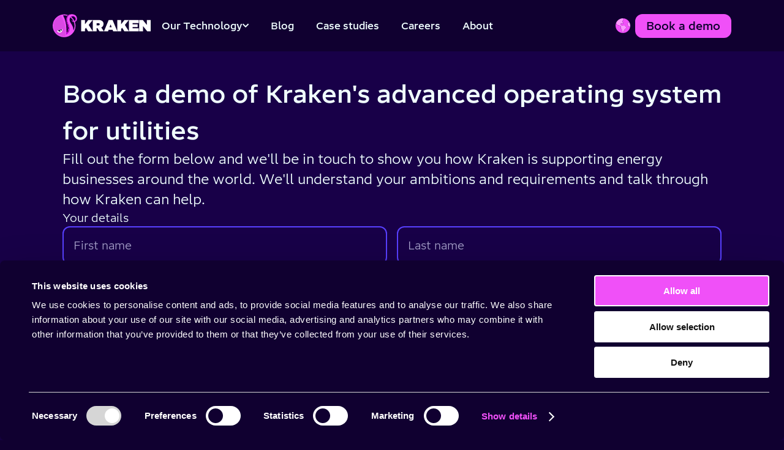

--- FILE ---
content_type: text/html; charset=utf-8
request_url: https://kraken.tech/request-demo
body_size: 16259
content:
<!DOCTYPE html><html lang="en"><head><meta charSet="utf-8" data-next-head=""/><meta name="viewport" content="width=device-width" data-next-head=""/><title data-next-head="">Request a Demo</title><meta name="keywords" content="Kraken,Kraken Tech,Kraken Technologies,Octopus Energy Group"/><meta name="google-site-verification" content="vyj59qIjLYkI_9uX9eSL3I1bN47IqzvDOW3HLeOyqRw"/><meta name="facebook-domain-verification" content="mpgw75t9h3zmgs4qy7weal2jjobhx3"/><link rel="apple-touch-icon" sizes="180x180" href="/assets/logos/apple-touch-icon.png"/><link rel="icon" type="image/ico" href="/assets/logos/favicon.ico" sizes="32x32"/><link rel="icon" type="image/png" href="/assets/logos/icon-192.png" sizes="192x192"/><link rel="icon" type="image/png" href="/assets/logos/icon-512.png" sizes="512x512"/><link rel="stylesheet" type="text/css" href="https://static.octopuscdn.com/fonts/Chromatophore/fonts.min.css"/><noscript data-n-css=""></noscript><script defer="" nomodule="" src="/_next/static/chunks/polyfills-42372ed130431b0a.js"></script><script src="/_next/static/chunks/webpack-ce166271870bf1d8.js" defer=""></script><script src="/_next/static/chunks/framework-d598bda8557cbfc3.js" defer=""></script><script src="/_next/static/chunks/main-1927335022224cc1.js" defer=""></script><script src="/_next/static/chunks/pages/_app-00903d6c0ac77c09.js" defer=""></script><script src="/_next/static/chunks/pages/request-demo-e9855d0250c12901.js" defer=""></script><script src="/_next/static/YtPomlTVMU1nWGNpu4j4w/_buildManifest.js" defer=""></script><script src="/_next/static/YtPomlTVMU1nWGNpu4j4w/_ssgManifest.js" defer=""></script><style data-styled="" data-styled-version="6.1.13">.cTtHJD{margin:0;font-size:1.6rem;font-weight:500;line-height:2.4rem;letter-spacing:normal;text-wrap:nowrap;color:#F0FFFF;}/*!sc*/
.bXpuRm{margin:0;font-size:1.6rem;font-weight:400;line-height:2.4rem;text-wrap:nowrap;color:#F0FFFF;}/*!sc*/
.fooYfd{margin:0;font-size:3.2rem;font-weight:700;line-height:4.8rem;letter-spacing:normal;text-wrap:balance;color:#F0FFFF;}/*!sc*/
@media (min-width:48em){.fooYfd{font-size:4rem;font-weight:500;line-height:6rem;}}/*!sc*/
.dyTGgY{margin:0;font-size:2rem;font-weight:500;line-height:3rem;letter-spacing:normal;text-wrap:balance;color:#F0FFFF;}/*!sc*/
@media (min-width:48em){.dyTGgY{font-size:2.2rem;font-weight:400;line-height:3.3rem;}}/*!sc*/
.jSUxBj{margin:0;font-size:1.8rem;font-weight:400;line-height:2.7rem;color:#F0FFFF;}/*!sc*/
.cVjUxK{margin:0;font-size:3.2rem;font-weight:700;line-height:4.8rem;letter-spacing:normal;text-wrap:balance;text-align:center;color:#F0FFFF;}/*!sc*/
@media (min-width:48em){.cVjUxK{font-size:4rem;font-weight:500;line-height:6rem;}}/*!sc*/
.jZrHrC{margin:0;font-size:1.6rem;font-weight:400;line-height:2.4rem;color:#60F0F8;}/*!sc*/
.dJPAcA{margin:0;font-size:1.8rem;font-weight:400;line-height:2.7rem;text-align:center;color:#F0FFFF;}/*!sc*/
.eEKlPw{margin:0;font-size:1.8rem;font-weight:400;line-height:2.7rem;text-align:center;color:#60F0F8;}/*!sc*/
.jhnmUa{margin:0;font-size:1.8rem;font-weight:400;line-height:2.7rem;text-wrap:wrap;white-space:normal;color:#F0FFFF;}/*!sc*/
data-styled.g2[id="sc-192m2ep-0"]{content:"cTtHJD,bXpuRm,fooYfd,dyTGgY,jSUxBj,cVjUxK,jZrHrC,dJPAcA,eEKlPw,jhnmUa,"}/*!sc*/
.cmjbQu{display:flex;flex-direction:row;flex-wrap:nowrap;flex-shrink:1;align-items:center;justify-content:flex-start;width:auto;height:auto;row-gap:0;column-gap:0;}/*!sc*/
.fBJUww{display:flex;flex-direction:row;flex-wrap:nowrap;flex-shrink:1;align-items:center;justify-content:space-between;width:100%;height:auto;row-gap:1.6rem;column-gap:1.6rem;}/*!sc*/
.cDuIop{display:flex;flex-direction:row;flex-wrap:nowrap;flex-shrink:1;align-items:center;justify-content:flex-start;width:auto;height:auto;row-gap:1.6rem;column-gap:1.6rem;}/*!sc*/
@media (min-width:768px){.cDuIop{flex-direction:row;flex-wrap:nowrap;flex-shrink:1;align-items:center;justify-content:flex-start;width:auto;height:auto;row-gap:2.4rem;column-gap:2.4rem;}}/*!sc*/
.eDRlPO{display:flex;flex-direction:row;flex-wrap:nowrap;flex-shrink:1;align-items:center;justify-content:flex-start;width:auto;height:auto;row-gap:0.4rem;column-gap:0.4rem;}/*!sc*/
.SOGNv{display:flex;flex-direction:column;flex-wrap:nowrap;flex-shrink:1;align-items:flex-start;justify-content:flex-start;width:auto;height:auto;row-gap:0;column-gap:0;}/*!sc*/
.cMTXVL{display:flex;flex-direction:column;flex-wrap:nowrap;flex-shrink:1;align-items:flex-start;justify-content:flex-start;width:auto;height:auto;row-gap:0.8rem;column-gap:0.8rem;}/*!sc*/
.eXzpcf{display:flex;flex-direction:row;flex-wrap:nowrap;flex-shrink:1;align-items:flex-start;justify-content:flex-start;width:auto;height:auto;row-gap:0;column-gap:0;}/*!sc*/
.ewQqOm{display:flex;flex-direction:row;flex-wrap:nowrap;flex-shrink:1;align-items:center;justify-content:flex-start;width:auto;height:auto;row-gap:2.4rem;column-gap:2.4rem;}/*!sc*/
.jSMSxv{display:flex;flex-direction:column;flex-wrap:nowrap;flex-shrink:1;align-items:flex-start;justify-content:flex-start;width:auto;height:auto;row-gap:0.4rem;column-gap:0.4rem;}/*!sc*/
.kVcgwC{display:flex;flex-direction:row;flex-wrap:nowrap;flex-shrink:1;align-items:normal;justify-content:flex-start;width:auto;height:auto;row-gap:1.6rem;column-gap:1.6rem;}/*!sc*/
.hevzOJ{display:flex;flex-direction:column;flex-wrap:nowrap;flex-shrink:1;align-items:normal;justify-content:flex-start;width:100%;height:auto;row-gap:1.6rem;column-gap:1.6rem;}/*!sc*/
.cnlYsG{display:flex;flex-direction:column;flex-wrap:nowrap;flex-shrink:1;align-items:normal;justify-content:flex-start;width:auto;height:auto;row-gap:2.4rem;column-gap:2.4rem;}/*!sc*/
.bwnxq{display:flex;flex-direction:row;flex-wrap:nowrap;flex-shrink:1;align-items:center;justify-content:flex-start;width:auto;height:auto;row-gap:1.6rem;column-gap:1.6rem;}/*!sc*/
.dwYwZj{display:flex;flex-direction:row;flex-wrap:nowrap;flex-shrink:1;align-items:normal;justify-content:center;width:auto;height:auto;row-gap:1.6rem;column-gap:1.6rem;}/*!sc*/
.frBbJC{display:flex;flex-direction:column;flex-wrap:nowrap;flex-shrink:1;align-items:normal;justify-content:flex-start;width:auto;height:auto;row-gap:3.2rem;column-gap:3.2rem;}/*!sc*/
.kfjRbJ{display:flex;flex-direction:column;flex-wrap:nowrap;flex-shrink:1;align-items:center;justify-content:flex-start;width:auto;height:auto;row-gap:3.2rem;column-gap:3.2rem;}/*!sc*/
@media (min-width:768px){.kfjRbJ{flex-direction:column;flex-wrap:nowrap;flex-shrink:1;align-items:center;justify-content:flex-start;width:auto;height:auto;row-gap:4.8rem;column-gap:4.8rem;}}/*!sc*/
.eNeBSi{display:flex;flex-direction:column;flex-wrap:nowrap;flex-shrink:1;align-items:normal;justify-content:flex-start;width:auto;height:auto;row-gap:6.4rem;column-gap:6.4rem;}/*!sc*/
.hwlhwQ{display:flex;flex-direction:column;flex-wrap:nowrap;flex-shrink:1;align-items:center;justify-content:space-between;width:auto;height:100%;row-gap:0.8rem;column-gap:0.8rem;}/*!sc*/
.bgMTIq{display:flex;flex-direction:column;flex-wrap:nowrap;flex-shrink:1;align-items:normal;justify-content:flex-start;width:auto;height:auto;row-gap:1.6rem;column-gap:1.6rem;}/*!sc*/
.jvzEQm{display:flex;flex-direction:row;flex-wrap:nowrap;flex-shrink:1;align-items:normal;justify-content:flex-start;width:auto;height:auto;row-gap:3.2rem;column-gap:3.2rem;}/*!sc*/
data-styled.g3[id="sc-56k6h2-0"]{content:"cmjbQu,fBJUww,cDuIop,eDRlPO,SOGNv,cMTXVL,eXzpcf,ewQqOm,jSMSxv,kVcgwC,hevzOJ,cnlYsG,bwnxq,dwYwZj,frBbJC,kfjRbJ,eNeBSi,hwlhwQ,bgMTIq,jvzEQm,"}/*!sc*/
.gWJAeP{color:#60F0F8;text-decoration:underline;font-weight:500;}/*!sc*/
data-styled.g16[id="sc-f752lt-0"]{content:"gWJAeP,"}/*!sc*/
.erCCdt{background-color:transparent;width:initial;height:initial;min-width:initial;max-width:initial;min-height:initial;max-height:initial;position:initial;top:initial;right:initial;bottom:initial;left:initial;z-index:initial;overflow-y:initial;margin:0 0 0 0;padding:0 0 0 0;}/*!sc*/
.cPUPkV{background-color:transparent;width:initial;height:initial;min-width:initial;max-width:114rem;min-height:initial;max-height:initial;position:initial;top:initial;right:initial;bottom:initial;left:initial;z-index:initial;overflow-y:initial;margin:0 auto 0 auto;padding:1.2rem 1.6rem 1.2rem 1.6rem;}/*!sc*/
@media (min-width:576px){.cPUPkV{background-color:transparent;width:initial;height:initial;min-width:initial;max-width:114rem;min-height:initial;max-height:initial;position:initial;top:initial;right:initial;bottom:initial;left:initial;z-index:initial;overflow-y:initial;margin:0 auto 0 auto;padding:2rem 1.6rem 2rem 1.6rem;}}/*!sc*/
.kwCURa{background-color:transparent;width:initial;height:initial;min-width:initial;max-width:114rem;min-height:initial;max-height:initial;position:initial;top:initial;right:initial;bottom:initial;left:initial;z-index:initial;overflow-y:initial;margin:3.2rem auto 0 auto;padding:4rem 0.8rem 4rem 0.8rem;}/*!sc*/
@media (min-width:576px){.kwCURa{background-color:transparent;width:initial;height:initial;min-width:initial;max-width:114rem;min-height:initial;max-height:initial;position:initial;top:initial;right:initial;bottom:initial;left:initial;z-index:initial;overflow-y:initial;margin:4.8rem auto 0 auto;padding:4.8rem 0 4rem 0;}}/*!sc*/
.cNwsDP{background-color:transparent;width:initial;height:initial;min-width:initial;max-width:initial;min-height:initial;max-height:initial;position:initial;top:initial;right:initial;bottom:initial;left:initial;z-index:initial;overflow-y:initial;margin:0 0 0 0;padding:2.4rem 0.4rem 0 0.4rem;}/*!sc*/
.ghsojy{background-color:transparent;width:initial;height:initial;min-width:initial;max-width:initial;min-height:initial;max-height:initial;position:initial;top:initial;right:initial;bottom:initial;left:initial;z-index:initial;overflow-y:initial;margin:0 0 0 1.6rem;padding:0 0 0 0;}/*!sc*/
.euUpsY{background-color:#180048;width:initial;height:initial;min-width:initial;max-width:100%;min-height:initial;max-height:initial;position:initial;top:initial;right:initial;bottom:initial;left:initial;z-index:initial;overflow-y:initial;margin:0 0 0 0;padding:3.2rem 3.2rem 3.2rem 3.2rem;}/*!sc*/
@media (min-width:768px){.euUpsY{background-color:#180048;width:initial;height:initial;min-width:initial;max-width:100%;min-height:initial;max-height:initial;position:initial;top:initial;right:initial;bottom:initial;left:initial;z-index:initial;overflow-y:initial;margin:0 0 0 0;padding:4rem 4rem 4rem 4rem;}}/*!sc*/
.kGEloI{background-color:#180048;width:100%;height:initial;min-width:initial;max-width:114rem;min-height:initial;max-height:initial;position:initial;top:initial;right:initial;bottom:initial;left:initial;z-index:initial;overflow-y:initial;margin:0 0 0 0;padding:0 0 0 0;}/*!sc*/
@media (min-width:768px){.kGEloI{background-color:#180048;width:100%;height:initial;min-width:initial;max-width:114rem;min-height:initial;max-height:initial;position:initial;top:initial;right:initial;bottom:initial;left:initial;z-index:initial;overflow-y:initial;margin:0 0 0 0;padding:0 3.2rem 0 3.2rem;}}/*!sc*/
.hMSswY{background-color:transparent;width:initial;height:initial;min-width:initial;max-width:100%;min-height:initial;max-height:initial;position:initial;top:initial;right:initial;bottom:initial;left:initial;z-index:initial;overflow-y:initial;margin:0 0 0 0;padding:3.2rem 3.2rem 3.2rem 3.2rem;}/*!sc*/
@media (min-width:768px){.hMSswY{background-color:transparent;width:initial;height:initial;min-width:initial;max-width:100%;min-height:initial;max-height:initial;position:initial;top:initial;right:initial;bottom:initial;left:initial;z-index:initial;overflow-y:initial;margin:0 0 0 0;padding:4.8rem 4.8rem 4.8rem 4.8rem;}}/*!sc*/
.dKglU{background-color:transparent;width:100%;height:initial;min-width:initial;max-width:114rem;min-height:initial;max-height:initial;position:initial;top:initial;right:initial;bottom:initial;left:initial;z-index:initial;overflow-y:initial;margin:0 0 0 0;padding:0 0 0 0;}/*!sc*/
@media (min-width:768px){.dKglU{background-color:transparent;width:100%;height:initial;min-width:initial;max-width:114rem;min-height:initial;max-height:initial;position:initial;top:initial;right:initial;bottom:initial;left:initial;z-index:initial;overflow-y:initial;margin:0 0 0 0;padding:0 2rem 0 2rem;}}/*!sc*/
.dvisDn{background-color:transparent;width:9rem;height:6rem;min-width:initial;max-width:initial;min-height:initial;max-height:initial;position:relative;top:initial;right:initial;bottom:initial;left:initial;z-index:initial;overflow-y:initial;margin:0 1.6rem 0 1.6rem;padding:0 0 0 0;}/*!sc*/
@media (min-width:768px){.dvisDn{background-color:transparent;width:13rem;height:6rem;min-width:initial;max-width:initial;min-height:initial;max-height:initial;position:relative;top:initial;right:initial;bottom:initial;left:initial;z-index:initial;overflow-y:initial;margin:0 3.2rem 0 3.2rem;padding:0 0 0 0;}}/*!sc*/
.gxagMY{background-color:#180048;width:initial;height:initial;min-width:initial;max-width:100%;min-height:initial;max-height:initial;position:initial;top:initial;right:initial;bottom:initial;left:initial;z-index:initial;overflow-y:initial;margin:0 0 0 0;padding:3.2rem 3.2rem 3.2rem 3.2rem;}/*!sc*/
@media (min-width:768px){.gxagMY{background-color:#180048;width:initial;height:initial;min-width:initial;max-width:100%;min-height:initial;max-height:initial;position:initial;top:initial;right:initial;bottom:initial;left:initial;z-index:initial;overflow-y:initial;margin:0 0 0 0;padding:4.8rem 4.8rem 4.8rem 4.8rem;}}/*!sc*/
.jQtegs{background-color:transparent;width:initial;height:initial;min-width:initial;max-width:100%;min-height:initial;max-height:initial;position:initial;top:initial;right:initial;bottom:initial;left:initial;z-index:initial;overflow-y:initial;margin:0 0 0 0;padding:3.2rem 3.2rem 3.2rem 3.2rem;}/*!sc*/
@media (min-width:768px){.jQtegs{background-color:transparent;width:initial;height:initial;min-width:initial;max-width:100%;min-height:initial;max-height:initial;position:initial;top:initial;right:initial;bottom:initial;left:initial;z-index:initial;overflow-y:initial;margin:0 0 0 0;padding:4rem 4rem 4rem 4rem;}}/*!sc*/
.bsXHXM{background-color:transparent;width:100%;height:initial;min-width:initial;max-width:114rem;min-height:initial;max-height:initial;position:initial;top:initial;right:initial;bottom:initial;left:initial;z-index:initial;overflow-y:initial;margin:0 0 0 0;padding:0 0 0 0;}/*!sc*/
@media (min-width:768px){.bsXHXM{background-color:transparent;width:100%;height:initial;min-width:initial;max-width:114rem;min-height:initial;max-height:initial;position:initial;top:initial;right:initial;bottom:initial;left:initial;z-index:initial;overflow-y:initial;margin:0 0 0 0;padding:0 3.2rem 0 3.2rem;}}/*!sc*/
.isPAWL{background-color:transparent;width:100%;height:initial;min-width:initial;max-width:initial;min-height:initial;max-height:initial;position:initial;top:initial;right:initial;bottom:initial;left:initial;z-index:initial;overflow-y:initial;margin:0 0 0 0;padding:0 0 0 0;}/*!sc*/
.jjwdIV{background-color:transparent;width:initial;height:initial;min-width:initial;max-width:initial;min-height:initial;max-height:initial;position:initial;top:initial;right:initial;bottom:initial;left:initial;z-index:initial;overflow-y:initial;margin:4.8rem 0 0 0;padding:0 0 0 0;}/*!sc*/
data-styled.g45[id="sc-zp1d3d-0"]{content:"erCCdt,cPUPkV,kwCURa,cNwsDP,ghsojy,euUpsY,kGEloI,hMSswY,dKglU,dvisDn,gxagMY,jQtegs,bsXHXM,isPAWL,jjwdIV,"}/*!sc*/
.iNOHOW{display:inherit;font-size:inherit;line-height:inherit;flex-shrink:0;}/*!sc*/
data-styled.g53[id="sc-1bcn1h0-0"]{content:"iNOHOW,"}/*!sc*/
.eQVzWX{display:inline-flex;align-items:center;justify-content:center;position:relative;box-sizing:border-box;outline:2;margin:0;cursor:pointer;user-select:none;vertical-align:middle;appearance:none;text-decoration:none;text-align:center;text-transform:none;transition-property:background-color,box-shadow,border-color,color;transition-delay:0ms;border-radius:1.2rem;transition-property:color,background-color,border-color;transition-duration:200ms;transition-timing-function:cubic-bezier(0.4, 0, 0.2, 1);gap:1.2rem;font-size:1.8rem;font-weight:500;line-height:1.111;border:solid 0.2rem;color:#F0FFFF;background-color:transparent;border-color:transparent;width:initial;height:initial;padding:0.4rem 0.8rem;text-decoration:none;}/*!sc*/
@media (prefers-reduced-motion:reduce){.eQVzWX{transition:none!important;}}/*!sc*/
.eQVzWX[disabled]{pointer-events:none;cursor:default;}/*!sc*/
.eQVzWX:focus-visible{outline:none;}/*!sc*/
.eQVzWX:focus{text-decoration:none;}/*!sc*/
.eQVzWX:focus-visible{color:#F0FFFF;background-color:rgba(189, 242, 255, 0.1);border-color:rgba(189, 242, 255, 0.1);}/*!sc*/
.eQVzWX:hover{color:#BDF2FF;background-color:rgba(189, 242, 255, 0.1);border-color:transparent;}/*!sc*/
.eQVzWX:disabled,.eQVzWX[disabled]{color:#A49FC8;}/*!sc*/
@media (min-width:768px){.eQVzWX{font-size:1.8rem;font-weight:500;line-height:1.111;border:solid 0.2rem;color:#F0FFFF;background-color:transparent;border-color:transparent;width:initial;height:initial;padding:0.8rem 1.6rem;text-decoration:none;}.eQVzWX:focus{text-decoration:none;}.eQVzWX:focus-visible{color:#F0FFFF;background-color:rgba(189, 242, 255, 0.1);border-color:rgba(189, 242, 255, 0.1);}.eQVzWX:hover{color:#BDF2FF;background-color:rgba(189, 242, 255, 0.1);border-color:transparent;}.eQVzWX:disabled,.eQVzWX[disabled]{color:#A49FC8;}}/*!sc*/
.jyEbPF{display:inline-flex;align-items:center;justify-content:center;position:relative;box-sizing:border-box;outline:2;margin:0;cursor:pointer;user-select:none;vertical-align:middle;appearance:none;text-decoration:none;text-align:center;text-transform:none;transition-property:background-color,box-shadow,border-color,color;transition-delay:0ms;border-radius:1.2rem;transition-property:color,background-color,border-color;transition-duration:200ms;transition-timing-function:cubic-bezier(0.4, 0, 0.2, 1);gap:1.2rem;font-size:1.8rem;font-weight:500;line-height:1.111;border:solid 0.2rem;color:#F0FFFF;background-color:transparent;border-color:transparent;width:initial;height:initial;padding:0.4rem 0.8rem;text-decoration:none;}/*!sc*/
@media (prefers-reduced-motion:reduce){.jyEbPF{transition:none!important;}}/*!sc*/
.jyEbPF[disabled]{pointer-events:none;cursor:default;}/*!sc*/
.jyEbPF:focus-visible{outline:none;}/*!sc*/
.jyEbPF:focus{text-decoration:none;}/*!sc*/
.jyEbPF:focus-visible{color:#F0FFFF;background-color:rgba(189, 242, 255, 0.1);border-color:rgba(189, 242, 255, 0.1);}/*!sc*/
.jyEbPF:hover{color:#BDF2FF;background-color:rgba(189, 242, 255, 0.1);border-color:transparent;}/*!sc*/
.jyEbPF:disabled,.jyEbPF[disabled]{color:#A49FC8;}/*!sc*/
.jaBDcj{display:inline-flex;align-items:center;justify-content:center;position:relative;box-sizing:border-box;outline:2;margin:0;cursor:pointer;user-select:none;vertical-align:middle;appearance:none;text-decoration:none;text-align:center;text-transform:none;transition-property:background-color,box-shadow,border-color,color;transition-delay:0ms;border-radius:1.2rem;transition-property:color,background-color,border-color;transition-duration:200ms;transition-timing-function:cubic-bezier(0.4, 0, 0.2, 1);gap:1.2rem;font-size:1.8rem;font-weight:500;line-height:1.111;border:solid 0.2rem;color:#100030;background-color:#F050F8;border-color:#F050F8;width:initial;height:initial;padding:0.4rem 0.8rem;text-decoration:none;}/*!sc*/
@media (prefers-reduced-motion:reduce){.jaBDcj{transition:none!important;}}/*!sc*/
.jaBDcj[disabled]{pointer-events:none;cursor:default;}/*!sc*/
.jaBDcj:focus-visible{outline:none;}/*!sc*/
.jaBDcj:focus{text-decoration:none;}/*!sc*/
.jaBDcj:focus-visible{color:#100030;background-color:#F050F8;border-color:#F0FFFF;}/*!sc*/
.jaBDcj:hover{color:#100030;background-color:#FA98FF;border-color:#FA98FF;}/*!sc*/
.jaBDcj:disabled,.jaBDcj[disabled]{color:#A49FC8;background-color:#600E6B;border-color:#600E6B;}/*!sc*/
@media (min-width:768px){.jaBDcj{font-size:1.8rem;font-weight:500;line-height:1.111;border:solid 0.2rem;color:#100030;background-color:#F050F8;border-color:#F050F8;width:initial;height:initial;padding:0.8rem 1.6rem;text-decoration:none;}.jaBDcj:focus{text-decoration:none;}.jaBDcj:focus-visible{color:#100030;background-color:#F050F8;border-color:#F0FFFF;}.jaBDcj:hover{color:#100030;background-color:#FA98FF;border-color:#FA98FF;}.jaBDcj:disabled,.jaBDcj[disabled]{color:#A49FC8;background-color:#600E6B;border-color:#600E6B;}}/*!sc*/
.gqHFdJ{display:inline-flex;align-items:center;justify-content:center;position:relative;box-sizing:border-box;outline:2;margin:0;cursor:pointer;user-select:none;vertical-align:middle;appearance:none;text-decoration:none;text-align:center;text-transform:none;transition-property:background-color,box-shadow,border-color,color;transition-delay:0ms;border-radius:1.2rem;transition-property:color,background-color,border-color;transition-duration:200ms;transition-timing-function:cubic-bezier(0.4, 0, 0.2, 1);gap:1.2rem;font-size:1.8rem;font-weight:500;line-height:1.111;border:solid 0.2rem;color:#F0FFFF;background-color:transparent;width:initial;height:initial;padding:0.4rem 0.8rem;padding:0;border:0;font-size:inherit;line-height:inherit;text-decoration:none;}/*!sc*/
@media (prefers-reduced-motion:reduce){.gqHFdJ{transition:none!important;}}/*!sc*/
.gqHFdJ[disabled]{pointer-events:none;cursor:default;}/*!sc*/
.gqHFdJ:focus-visible{outline:none;}/*!sc*/
.gqHFdJ:focus{text-decoration:none;}/*!sc*/
.gqHFdJ:focus-visible{color:#60F0F8;}/*!sc*/
.gqHFdJ:hover{color:#BDF2FF;}/*!sc*/
.gqHFdJ:disabled,.gqHFdJ[disabled]{color:#A49FC8;}/*!sc*/
.gqHFdJ:focus{text-decoration:underline;}/*!sc*/
@media (min-width:576px){.gqHFdJ{font-size:1.8rem;font-weight:500;line-height:1.111;border:solid 0.2rem;color:#F0FFFF;background-color:transparent;border-color:transparent;width:initial;height:initial;padding:0.8rem 1.6rem;text-decoration:none;}.gqHFdJ:focus{text-decoration:none;}.gqHFdJ:focus-visible{color:#F0FFFF;background-color:rgba(189, 242, 255, 0.1);border-color:rgba(189, 242, 255, 0.1);}.gqHFdJ:hover{color:#BDF2FF;background-color:rgba(189, 242, 255, 0.1);border-color:transparent;}.gqHFdJ:disabled,.gqHFdJ[disabled]{color:#A49FC8;}}/*!sc*/
.izNGNd{display:inline-flex;align-items:center;justify-content:center;position:relative;box-sizing:border-box;outline:2;margin:0;cursor:pointer;user-select:none;vertical-align:middle;appearance:none;text-decoration:none;text-align:center;text-transform:none;transition-property:background-color,box-shadow,border-color,color;transition-delay:0ms;border-radius:1.2rem;transition-property:color,background-color,border-color;transition-duration:200ms;transition-timing-function:cubic-bezier(0.4, 0, 0.2, 1);gap:1.2rem;font-size:1.8rem;font-weight:500;line-height:1.111;border:solid 0.2rem;color:#100030;background-color:#F050F8;border-color:#F050F8;width:initial;height:initial;padding:0.8rem 1.6rem;text-decoration:none;}/*!sc*/
@media (prefers-reduced-motion:reduce){.izNGNd{transition:none!important;}}/*!sc*/
.izNGNd[disabled]{pointer-events:none;cursor:default;}/*!sc*/
.izNGNd:focus-visible{outline:none;}/*!sc*/
.izNGNd:focus{text-decoration:none;}/*!sc*/
.izNGNd:focus-visible{color:#100030;background-color:#F050F8;border-color:#F0FFFF;}/*!sc*/
.izNGNd:hover{color:#100030;background-color:#FA98FF;border-color:#FA98FF;}/*!sc*/
.izNGNd:disabled,.izNGNd[disabled]{color:#A49FC8;background-color:#600E6B;border-color:#600E6B;}/*!sc*/
data-styled.g54[id="sc-1bcn1h0-1"]{content:"eQVzWX,jyEbPF,jaBDcj,gqHFdJ,izNGNd,"}/*!sc*/
.etcDYX{align-self:end;justify-self:end;grid-column:initial;grid-row:initial;}/*!sc*/
data-styled.g84[id="sc-1b2n8ps-0"]{content:"etcDYX,"}/*!sc*/
.iCyAhM{display:grid;align-items:center;justify-content:stretch;width:auto;height:auto;row-gap:4.8rem;column-gap:4.8rem;}/*!sc*/
@media (min-width:768px){.iCyAhM{align-items:center;justify-content:stretch;grid-template-columns:repeat(1, 1fr);width:auto;height:auto;row-gap:4.8rem;column-gap:4.8rem;}}/*!sc*/
@media (min-width:992px){.iCyAhM{align-items:center;justify-content:stretch;grid-template-columns:repeat(3, 1fr);width:auto;height:auto;row-gap:4.8rem;column-gap:4.8rem;}}/*!sc*/
.fytBIz{display:grid;align-items:center;justify-content:stretch;width:auto;height:auto;row-gap:4.8rem;column-gap:4.8rem;}/*!sc*/
@media (min-width:768px){.fytBIz{align-items:center;justify-content:stretch;grid-template-columns:repeat(1, 1fr);width:auto;height:auto;row-gap:4.8rem;column-gap:4.8rem;}}/*!sc*/
@media (min-width:992px){.fytBIz{align-items:center;justify-content:stretch;grid-template-columns:repeat(0, 1fr);width:auto;height:auto;row-gap:4.8rem;column-gap:4.8rem;}}/*!sc*/
.kKhLJM{display:grid;align-items:center;justify-items:start;justify-content:stretch;grid-template-columns:1fr auto;width:100%;height:auto;row-gap:unset;column-gap:unset;}/*!sc*/
@media (min-width:576px){.kKhLJM{align-items:center;justify-items:start;justify-content:stretch;grid-template-columns:1fr auto;width:100%;height:auto;row-gap:unset;column-gap:unset;}}/*!sc*/
.hZsqBL{display:grid;align-items:normal;justify-items:start;justify-content:stretch;grid-template-columns:1fr;width:auto;height:auto;row-gap:3.2rem;column-gap:6.4rem;}/*!sc*/
@media (min-width:576px){.hZsqBL{align-items:normal;justify-items:start;justify-content:stretch;grid-template-columns:repeat(2, auto);width:auto;height:auto;row-gap:3.2rem;column-gap:6.4rem;}}/*!sc*/
@media (min-width:768px){.hZsqBL{align-items:normal;justify-items:start;justify-content:stretch;grid-template-columns:repeat(3, auto);width:auto;height:auto;row-gap:3.2rem;column-gap:6.4rem;}}/*!sc*/
data-styled.g85[id="sc-rztd2v-0"]{content:"iCyAhM,fytBIz,kKhLJM,hZsqBL,"}/*!sc*/
.gxxDsk{display:none;position:unset;width:unset;height:unset;padding:unset;margin:unset;overflow:unset;clip:unset;border:unset;}/*!sc*/
@media (min-width:992px){.gxxDsk{display:block;position:unset;width:unset;height:unset;padding:unset;margin:unset;overflow:unset;clip:unset;border:unset;}}/*!sc*/
.gRDWSY{display:block;position:unset;width:unset;height:unset;padding:unset;margin:unset;overflow:unset;clip:unset;border:unset;}/*!sc*/
@media (min-width:992px){.gRDWSY{display:none;position:unset;width:unset;height:unset;padding:unset;margin:unset;overflow:unset;clip:unset;border:unset;}}/*!sc*/
.jqnJke{display:none;position:unset;width:unset;height:unset;padding:unset;margin:unset;overflow:unset;clip:unset;border:unset;}/*!sc*/
@media (min-width:992px){.jqnJke{display:flex;position:unset;width:unset;height:unset;padding:unset;margin:unset;overflow:unset;clip:unset;border:unset;}}/*!sc*/
.bdDkaJ{position:absolute;width:1px;height:1px;padding:0;margin:-1px;overflow:hidden;clip:rect(0,0,0,0);border:0;}/*!sc*/
@media (min-width:576px){.bdDkaJ{position:unset;width:unset;height:unset;padding:unset;margin:unset;overflow:unset;clip:unset;border:unset;}}/*!sc*/
.rfXtj{position:absolute;width:1px;height:1px;padding:0;margin:-1px;overflow:hidden;clip:rect(0,0,0,0);border:0;}/*!sc*/
data-styled.g149[id="sc-1wfs95w-0"]{content:"gxxDsk,gRDWSY,jqnJke,bdDkaJ,rfXtj,"}/*!sc*/
.khSPnj{display:inline-block;width:10px;height:10px;}/*!sc*/
.jIRHvj{display:inline-block;width:24px;height:24px;}/*!sc*/
.dgSqRb{display:inline-block;width:18px;height:18px;}/*!sc*/
data-styled.g153[id="sc-gtLWhw"]{content:"khSPnj,jIRHvj,dgSqRb,"}/*!sc*/
.kalnVD{background-color:#5840FF;}/*!sc*/
data-styled.g163[id="sc-49d92ee-0"]{content:"kalnVD,"}/*!sc*/
.iDGoBS{font-weight:400;}/*!sc*/
data-styled.g164[id="sc-49d92ee-1"]{content:"iDGoBS,"}/*!sc*/
.jXeoOG{font-size:7rem;font-style:italic;line-height:80%;color:#BDF2FF;}/*!sc*/
.jXeoOG :last-child{margin-left:-20px;}/*!sc*/
data-styled.g165[id="sc-49d92ee-2"]{content:"jXeoOG,"}/*!sc*/
.dXvEdG{width:100%;overflow:hidden;position:relative;mask-image:linear-gradient( to right,transparent,black 20%,black 80%,transparent );-webkit-mask-image:linear-gradient( to right,transparent,black 20%,black 80%,transparent );}/*!sc*/
data-styled.g166[id="sc-6f115ba4-0"]{content:"dXvEdG,"}/*!sc*/
.nPHaE{display:inline-flex;white-space:nowrap;animation:kctxpw 40s linear infinite;animation-timing-function:linear;}/*!sc*/
@media (prefers-reduced-motion:reduce){.nPHaE{transform:translateX(0);animation:none;}}/*!sc*/
.nPHaE:hover{animation-play-state:paused;}/*!sc*/
data-styled.g167[id="sc-6f115ba4-1"]{content:"nPHaE,"}/*!sc*/
.gdVqsW{position:fixed;top:0;right:0;bottom:0;left:0;opacity:0;visibility:hidden;overflow-y:auto;z-index:-1;transition:opacity 200ms cubic-bezier(0.4, 0, 0.2, 1),visibility 200ms cubic-bezier(0.4, 0, 0.2, 1);}/*!sc*/
data-styled.g178[id="sc-17d84bk-0"]{content:"gdVqsW,"}/*!sc*/
.cfkYmj{position:fixed;top:0;right:0;bottom:0;left:0;backdrop-filter:blur(0.4rem);background-color:rgba(16,0,48,0.9);}/*!sc*/
data-styled.g179[id="sc-17d84bk-1"]{content:"cfkYmj,"}/*!sc*/
.ktyCDx{position:sticky;top:0;z-index:50;background-color:#100030;}/*!sc*/
data-styled.g184[id="sc-bwocqc-0"]{content:"ktyCDx,"}/*!sc*/
.iEnDco{position:relative;}/*!sc*/
data-styled.g185[id="sc-bwocqc-1"]{content:"iEnDco,"}/*!sc*/
.jwGCuO{position:relative;}/*!sc*/
data-styled.g193[id="sc-8dc9eac5-0"]{content:"jwGCuO,"}/*!sc*/
.etWlZy{position:absolute;left:0;top:100%;background-color:#100030;border-radius:1.2rem;box-shadow:0 4px 6px rgba(0,0,0,0.1);min-width:150px;padding-top:0.8rem;opacity:0;transform:translateY(-10px);transition:opacity 0.15s ease-in-out,transform 0.15s ease-in-out;pointer-events:none;}/*!sc*/
.iEqgDa{position:absolute;left:100%;top:0;background-color:#100030;border-radius:1.2rem;box-shadow:0 4px 6px rgba(0,0,0,0.1);min-width:150px;padding-top:0.8rem;opacity:0;transform:translateY(-10px);transition:opacity 0.15s ease-in-out,transform 0.15s ease-in-out;pointer-events:none;}/*!sc*/
data-styled.g194[id="sc-8dc9eac5-1"]{content:"etWlZy,iEqgDa,"}/*!sc*/
.kocSKD{position:relative;display:inline-block;}/*!sc*/
data-styled.g195[id="sc-9c6edc8a-0"]{content:"kocSKD,"}/*!sc*/
.eyuKch{display:flex;align-items:center;justify-content:center;min-width:40px;min-height:40px;padding:0;}/*!sc*/
data-styled.g196[id="sc-9c6edc8a-1"]{content:"eyuKch,"}/*!sc*/
.etvZZF{position:absolute;top:100%;right:0;background-color:#100030;border-radius:1.2rem;box-shadow:0 4px 6px rgba(0,0,0,0.1);min-width:140px;padding:4px;margin-top:8px;opacity:0;transform:translateY(-10px);transition:opacity 0.15s ease-in-out,transform 0.15s ease-in-out;pointer-events:none;z-index:5;}/*!sc*/
.etvZZF::before{position:absolute;top:-8px;right:0;left:0;height:8px;background:transparent;content:'';}/*!sc*/
.ibQhia{position:absolute;top:100%;left:0;background-color:#100030;border-radius:1.2rem;box-shadow:0 4px 6px rgba(0,0,0,0.1);min-width:140px;padding:4px;margin-top:8px;opacity:0;transform:translateY(-10px);transition:opacity 0.15s ease-in-out,transform 0.15s ease-in-out;pointer-events:none;z-index:5;}/*!sc*/
.ibQhia::before{position:absolute;top:-8px;right:0;left:0;height:8px;background:transparent;content:'';}/*!sc*/
data-styled.g197[id="sc-9c6edc8a-2"]{content:"etvZZF,ibQhia,"}/*!sc*/
.bTqsbk{width:100%;justify-content:flex-start;background-color:#F050F820;}/*!sc*/
.bTqsbk e=> let{children:t,color:o,component:r,dataAttributes:a,attributes:n,direction:l,id:s,textAlign:d,textOverflow:m,textTransform:c,textWrap:p,variant:u,whiteSpace:g,wordBreak:b,xs:y,sm:h,md:C,lg:w,xl:$;}/*!sc*/
.dNOagn{width:100%;justify-content:flex-start;}/*!sc*/
data-styled.g198[id="sc-9c6edc8a-3"]{content:"bTqsbk,dNOagn,"}/*!sc*/
.dtEkTL .hs-form-private{gap:1.6rem;display:grid;grid-template-columns:repeat(2,1fr);}/*!sc*/
.dtEkTL .hs-form-private .hs-error-msgs{display:flex!important;color:#FF3E68;}/*!sc*/
.dtEkTL .hs-form-private .hs-error-msgs::before{padding-right:0.2rem;content:'*';}/*!sc*/
.dtEkTL .hs-form-private .hs_error_rollup{grid-column:span 2;font-size:1.6rem;font-weight:400;line-height:2.4rem;}/*!sc*/
.dtEkTL .hs-form-private .hs-dependent-field{grid-column:span 2;display:flex;flex-direction:column;gap:1.6rem;}/*!sc*/
.dtEkTL .hs-form-private .hs-form-field{grid-column:span 2;}/*!sc*/
.dtEkTL .hs-form-private .hs-form-field:nth-child(1),.dtEkTL .hs-form-private .hs-form-field:nth-child(2){grid-column:span 1;}/*!sc*/
.dtEkTL .hs-form-private .hs-form-field >label:first-of-type{display:none;}/*!sc*/
.dtEkTL .hs-form-private .hs-form-field .hs-input{font-size:1.8rem;font-weight:400;line-height:2.7rem;width:100%;padding:1.6rem;color:#F0FFFF;background-color:#180048;border:0.2rem solid #5840FF;border-radius:1.2rem;}/*!sc*/
.dtEkTL .hs-form-private .hs-form-field select{background-image:url('/assets/logos/angle-down.svg');background-position:calc(100% - 16px) center;background-repeat:no-repeat;background-size:16px;-webkit-appearance:none;appearance:none;}/*!sc*/
.dtEkTL .hs-form-private .hs-form-field select:invalid{color:#a49fc8;}/*!sc*/
.dtEkTL .hs-form-private .hs-form-field .hs-error-msgs{font-size:1.2rem;font-weight:400;line-height:1.8rem;padding-left:1.6rem;border-left:0.2rem;}/*!sc*/
.dtEkTL .hs-form-private .hs-form-field input::placeholder{color:#a49fc8;}/*!sc*/
.dtEkTL .hs-form-private .legal-consent-container{display:flex;flex-direction:column-reverse;font-size:1.8rem;font-weight:400;line-height:2.7rem;padding:2.4rem 1.6rem;margin:4.8rem 0;background:#100030;border-radius:1.2rem;gap:2.4rem;grid-column:span 2;}/*!sc*/
.dtEkTL .hs-form-private .legal-consent-container a{font-size:2rem;font-weight:500;line-height:3rem;letter-spacing:normal;color:#60F0F8;}/*!sc*/
.dtEkTL .hs-form-private .inputs-list{padding:0;margin:0;list-style-type:none;}/*!sc*/
.dtEkTL .hs-form-private .inputs-list .hs-form-booleancheckbox-display{display:flex;align-items:center;}/*!sc*/
.dtEkTL .hs-form-private .inputs-list input:is([type='checkbox']){width:1.8rem;height:1.8rem;background:none;border-radius:0.4rem;}/*!sc*/
.dtEkTL .hs-form-private .hs_submit{grid-column:span 2;}/*!sc*/
.dtEkTL .hs-form-private .hs_submit .hs-button{width:100%;padding:1.6rem;cursor:pointer;font-size:1.8rem;font-weight:500;line-height:2.7rem;letter-spacing:normal;background-color:#F050F8;border:#F050F8;border-radius:1.2rem;}/*!sc*/
.dtEkTL .hs-form-private .hs_submit .hs-button :hover{background:#FA98FF;border-color:#FA98FF;}/*!sc*/
.dtEkTL .hs-form-private .hs-fieldtype-checkbox{grid-column:span 2;display:flex;flex-direction:column;gap:1.6rem;margin-top:3.2rem;}/*!sc*/
.dtEkTL .hs-form-private .hs-fieldtype-checkbox >label:first-of-type{margin-bottom:0.8rem;font-size:1.8rem;font-weight:400;line-height:2.7rem;color:#F0FFFF;}/*!sc*/
.dtEkTL .hs-form-private .hs-fieldtype-checkbox .hs-field-desc{margin-bottom:1.6rem;font-size:1.8rem;font-weight:500;line-height:2.7rem;letter-spacing:normal;color:#F0FFFF;}/*!sc*/
.dtEkTL .hs-form-private .hs-fieldtype-checkbox .multi-container{display:grid;padding:0;margin:0;list-style-type:none;gap:2.4rem;grid-template-columns:repeat(2, 1fr);}/*!sc*/
.dtEkTL .hs-form-private .hs-fieldtype-checkbox .hs-form-checkbox{width:100%;}/*!sc*/
.dtEkTL .hs-form-private .hs-fieldtype-checkbox .hs-form-checkbox .hs-form-checkbox-display{display:flex;align-items:center;gap:0.8rem;font-size:1.8rem;font-weight:400;line-height:2.7rem;}/*!sc*/
.dtEkTL .hs-form-private .hs-fieldtype-checkbox .hs-form-checkbox .hs-form-checkbox-display input{width:1.8rem;height:1.8rem;margin:0;background:none;border-radius:0.4rem;}/*!sc*/
.dtEkTL .hs-form-private .hs-fieldtype-checkbox .hs-form-checkbox .hs-form-checkbox-display span{color:#F0FFFF;}/*!sc*/
.dtEkTL .hs-form-private .hs-fieldtype-checkbox .hs-error-msgs{display:flex!important;font-size:1.2rem;font-weight:400;line-height:1.8rem;padding-left:1.6rem;color:#FF3E68;}/*!sc*/
.dtEkTL .hs-form-private .hs-fieldtype-checkbox .hs-error-msgs::before{padding-right:0.2rem;content:'*';}/*!sc*/
data-styled.g199[id="sc-ea3f0ef5-0"]{content:"dtEkTL,"}/*!sc*/
.knkGFX{font-weight:bolder;}/*!sc*/
data-styled.g220[id="sc-a8d7cd8e-0"]{content:"knkGFX,"}/*!sc*/
.fmMeFG >*{margin:0;}/*!sc*/
.fmMeFG >*:first-child{margin-top:0!important;}/*!sc*/
.fmMeFG >*:last-child{margin-bottom:0;}/*!sc*/
.fmMeFG [data-heading-level='1']{--heading-spacing:6.4rem;}/*!sc*/
.fmMeFG [data-heading-level='2']{--heading-spacing:4.8rem;}/*!sc*/
.fmMeFG [data-heading-level='3']{--heading-spacing:4rem;}/*!sc*/
.fmMeFG [data-heading-level='4']{--heading-spacing:3.2rem;}/*!sc*/
.fmMeFG [data-heading-level='5']{--heading-spacing:2.4rem;}/*!sc*/
.fmMeFG [data-heading-level='6']{--heading-spacing:1.6rem;}/*!sc*/
.fmMeFG [data-heading-level='1'],.fmMeFG [data-heading-level='2'],.fmMeFG [data-heading-level='3']{margin-bottom:1.6rem;}/*!sc*/
.fmMeFG [data-heading-level='4'],.fmMeFG [data-heading-level='5'],.fmMeFG [data-heading-level='6']{margin-bottom:0.8rem;}/*!sc*/
.fmMeFG [data-heading-level]:not(:first-child){margin-top:var(--heading-spacing);}/*!sc*/
.fmMeFG [data-heading-level]:has(+ [data-heading-level]){margin-bottom:0!important;}/*!sc*/
.fmMeFG [data-heading-level]+[data-heading-level]{margin-top:calc(var(--heading-spacing) * 0.3)!important;}/*!sc*/
.fmMeFG [data-heading-level='1'] a,.fmMeFG [data-heading-level='2'] a,.fmMeFG [data-heading-level='3'] a{text-decoration:none;border-bottom:3px solid transparent;transition:border-bottom-color 0.2s ease;}/*!sc*/
.fmMeFG [data-heading-level='1'] a:hover,.fmMeFG [data-heading-level='2'] a:hover,.fmMeFG [data-heading-level='3'] a:hover{border-bottom-color:currentColor;}/*!sc*/
.fmMeFG [data-heading-level='4'] a,.fmMeFG [data-heading-level='5'] a,.fmMeFG [data-heading-level='6'] a{text-decoration:none;border-bottom:2px solid transparent;transition:border-bottom-color 0.2s ease;}/*!sc*/
.fmMeFG [data-heading-level='4'] a:hover,.fmMeFG [data-heading-level='5'] a:hover,.fmMeFG [data-heading-level='6'] a:hover{border-bottom-color:currentColor;}/*!sc*/
.fmMeFG >p{margin-bottom:1.6rem;}/*!sc*/
.fmMeFG >ul,.fmMeFG >ol{margin-bottom:2.8rem;}/*!sc*/
.fmMeFG >ul li,.fmMeFG >ol li{margin-bottom:0.8rem;}/*!sc*/
.fmMeFG >ul li:last-child,.fmMeFG >ol li:last-child{margin-bottom:0;}/*!sc*/
.fmMeFG >blockquote{padding-left:2.8rem;margin-bottom:3.2rem;border-left:3px solid currentColor;}/*!sc*/
.fmMeFG >blockquote:not(:first-child){margin-top:4rem;}/*!sc*/
data-styled.g222[id="sc-a8d7cd8e-2"]{content:"fmMeFG,"}/*!sc*/
#CybotCookiebotDialogHeader{display:none!important;}/*!sc*/
html{font-size:62.5%;scroll-behavior:smooth;}/*!sc*/
@media (prefers-reduced-motion){html{scroll-behavior:auto;}}/*!sc*/
:target{scroll-margin-top:100px;}/*!sc*/
body{padding:0;margin:0;color:#F0FFFF;background-color:#100030;}/*!sc*/
*{box-sizing:border-box;font-family:Chromatophore,Helvetica,sans-serif;}/*!sc*/
h1,h2,h3,h4,h5,h6,p{margin:0;}/*!sc*/
figure{margin:0;}/*!sc*/
li ::marker{font-size:1.8rem;}/*!sc*/
data-styled.g227[id="sc-global-cKVhEy1"]{content:"sc-global-cKVhEy1,"}/*!sc*/
@keyframes kctxpw{0%{transform:translate(0);}100%{transform:translate(-33.33%);}}/*!sc*/
data-styled.g229[id="sc-keyframes-kctxpw"]{content:"kctxpw,"}/*!sc*/
</style></head><body><noscript><iframe src="https://www.googletagmanager.com/ns.html?id=GTM-53KXGWD" height="0" width="0" style="display:none;visibility:hidden;"></iframe></noscript><div id="__next"><div class="sc-bwocqc-0 ktyCDx"><header class="sc-zp1d3d-0 erCCdt"><div class="sc-zp1d3d-0 cPUPkV"><div class="sc-bwocqc-1 iEnDco"><div class="sc-56k6h2-0 cmjbQu"><div class="sc-56k6h2-0 fBJUww"><div class="sc-56k6h2-0 cDuIop"><a href="/"><div class="sc-56k6h2-0 eDRlPO"><img alt="Kraken logo" loading="lazy" width="160" height="40" decoding="async" data-nimg="1" style="color:transparent" src="/assets/logos/kraken-full-logo.svg"/></div></a><div class="sc-1wfs95w-0 gxxDsk"><div class="sc-8dc9eac5-0 jwGCuO"><div class="sc-1wfs95w-0 gRDWSY"><div class="sc-56k6h2-0 SOGNv"><div class="sc-56k6h2-0 SOGNv"><button aria-haspopup="true" aria-expanded="false" tabindex="0" type="button" class="sc-1bcn1h0-1 eQVzWX"><h6 class="sc-192m2ep-0 cTtHJD">Our Technology</h6><span class="sc-1bcn1h0-0 iNOHOW"><svg xmlns="http://www.w3.org/2000/svg" size="10" viewBox="0 0 17 11" fill="none" role="presentation" class="sc-gtLWhw khSPnj"><path fill="#F0FFFF" d="M7.84 10.043.273 2.477a.934.934 0 0 1 0-1.32l.882-.883a.934.934 0 0 1 1.32-.002L8.5 6.268 14.524.272a.934.934 0 0 1 1.32.002l.882.882a.934.934 0 0 1 0 1.321l-7.565 7.566a.934.934 0 0 1-1.322 0Z"></path></svg></span></button><div class="sc-1wfs95w-0 gRDWSY"></div><div class="sc-1wfs95w-0 gxxDsk"><div class="sc-8dc9eac5-1 etWlZy"><div class="sc-56k6h2-0 cMTXVL"><div class="sc-56k6h2-0 SOGNv"><button aria-haspopup="true" aria-expanded="false" tabindex="0" type="button" class="sc-1bcn1h0-1 eQVzWX"><p class="sc-192m2ep-0 bXpuRm">By Function</p><span class="sc-1bcn1h0-0 iNOHOW"><svg xmlns="http://www.w3.org/2000/svg" size="10" viewBox="0 0 11 17" fill="none" role="presentation" class="sc-gtLWhw khSPnj"><path fill="#F0FFFF" d="m10.043 9.16-7.566 7.566a.934.934 0 0 1-1.32 0l-.883-.882a.934.934 0 0 1-.002-1.32L6.268 8.5.272 2.476a.934.934 0 0 1 .002-1.32l.882-.882a.934.934 0 0 1 1.321 0l7.566 7.565a.935.935 0 0 1 0 1.322Z"></path></svg></span></button><div class="sc-1wfs95w-0 gRDWSY"></div><div class="sc-1wfs95w-0 gxxDsk"><div class="sc-8dc9eac5-1 iEqgDa"><div class="sc-56k6h2-0 cMTXVL"><div class="sc-56k6h2-0 eXzpcf"><a href="/distributed-utilities" tabindex="0" class="sc-1bcn1h0-1 eQVzWX"><p class="sc-192m2ep-0 bXpuRm">Distribution utilities</p></a><div class="sc-1wfs95w-0 gRDWSY"></div><div class="sc-1wfs95w-0 gxxDsk"><div class="sc-8dc9eac5-1 iEqgDa"><div class="sc-56k6h2-0 cMTXVL"></div></div></div></div><div class="sc-56k6h2-0 eXzpcf"><a href="/customer-utilities" tabindex="0" class="sc-1bcn1h0-1 eQVzWX"><p class="sc-192m2ep-0 bXpuRm">Retail utilities</p></a><div class="sc-1wfs95w-0 gRDWSY"></div><div class="sc-1wfs95w-0 gxxDsk"><div class="sc-8dc9eac5-1 iEqgDa"><div class="sc-56k6h2-0 cMTXVL"></div></div></div></div><div class="sc-56k6h2-0 eXzpcf"><a href="/water-utilities" tabindex="0" class="sc-1bcn1h0-1 eQVzWX"><p class="sc-192m2ep-0 bXpuRm">Water utilities</p></a><div class="sc-1wfs95w-0 gRDWSY"></div><div class="sc-1wfs95w-0 gxxDsk"><div class="sc-8dc9eac5-1 iEqgDa"><div class="sc-56k6h2-0 cMTXVL"></div></div></div></div></div></div></div></div><div class="sc-56k6h2-0 SOGNv"><button aria-haspopup="true" aria-expanded="false" tabindex="0" type="button" class="sc-1bcn1h0-1 eQVzWX"><p class="sc-192m2ep-0 bXpuRm">By Product</p><span class="sc-1bcn1h0-0 iNOHOW"><svg xmlns="http://www.w3.org/2000/svg" size="10" viewBox="0 0 11 17" fill="none" role="presentation" class="sc-gtLWhw khSPnj"><path fill="#F0FFFF" d="m10.043 9.16-7.566 7.566a.934.934 0 0 1-1.32 0l-.883-.882a.934.934 0 0 1-.002-1.32L6.268 8.5.272 2.476a.934.934 0 0 1 .002-1.32l.882-.882a.934.934 0 0 1 1.321 0l7.566 7.565a.935.935 0 0 1 0 1.322Z"></path></svg></span></button><div class="sc-1wfs95w-0 gRDWSY"></div><div class="sc-1wfs95w-0 gxxDsk"><div class="sc-8dc9eac5-1 iEqgDa"><div class="sc-56k6h2-0 cMTXVL"><div class="sc-56k6h2-0 eXzpcf"><a href="/customer-management " tabindex="0" class="sc-1bcn1h0-1 eQVzWX"><p class="sc-192m2ep-0 bXpuRm">Customer Management for residential</p></a><div class="sc-1wfs95w-0 gRDWSY"></div><div class="sc-1wfs95w-0 gxxDsk"><div class="sc-8dc9eac5-1 iEqgDa"><div class="sc-56k6h2-0 cMTXVL"></div></div></div></div><div class="sc-56k6h2-0 eXzpcf"><a href="/commercial-and-industrial-customer-management" tabindex="0" class="sc-1bcn1h0-1 eQVzWX"><p class="sc-192m2ep-0 bXpuRm">Customer Management for C&amp;I</p></a><div class="sc-1wfs95w-0 gRDWSY"></div><div class="sc-1wfs95w-0 gxxDsk"><div class="sc-8dc9eac5-1 iEqgDa"><div class="sc-56k6h2-0 cMTXVL"></div></div></div></div><div class="sc-56k6h2-0 eXzpcf"><a href="/distributed-energy-resource-optimization-us" tabindex="0" class="sc-1bcn1h0-1 eQVzWX"><p class="sc-192m2ep-0 bXpuRm">Residential flexibility for distribution utilities</p></a><div class="sc-1wfs95w-0 gRDWSY"></div><div class="sc-1wfs95w-0 gxxDsk"><div class="sc-8dc9eac5-1 iEqgDa"><div class="sc-56k6h2-0 cMTXVL"></div></div></div></div><div class="sc-56k6h2-0 eXzpcf"><a href="/distributed-energy-resource-optimization" tabindex="0" class="sc-1bcn1h0-1 eQVzWX"><p class="sc-192m2ep-0 bXpuRm">Residential flexibility for retail utilities</p></a><div class="sc-1wfs95w-0 gRDWSY"></div><div class="sc-1wfs95w-0 gxxDsk"><div class="sc-8dc9eac5-1 iEqgDa"><div class="sc-56k6h2-0 cMTXVL"></div></div></div></div><div class="sc-56k6h2-0 eXzpcf"><a href="/field" tabindex="0" class="sc-1bcn1h0-1 eQVzWX"><p class="sc-192m2ep-0 bXpuRm">Field operations</p></a><div class="sc-1wfs95w-0 gRDWSY"></div><div class="sc-1wfs95w-0 gxxDsk"><div class="sc-8dc9eac5-1 iEqgDa"><div class="sc-56k6h2-0 cMTXVL"></div></div></div></div><div class="sc-56k6h2-0 eXzpcf"><a href="/asset-optimization" tabindex="0" class="sc-1bcn1h0-1 eQVzWX"><p class="sc-192m2ep-0 bXpuRm">Generation flexibility</p></a><div class="sc-1wfs95w-0 gRDWSY"></div><div class="sc-1wfs95w-0 gxxDsk"><div class="sc-8dc9eac5-1 iEqgDa"><div class="sc-56k6h2-0 cMTXVL"></div></div></div></div><div class="sc-56k6h2-0 eXzpcf"><a href="/kraken-distribution" tabindex="0" class="sc-1bcn1h0-1 eQVzWX"><p class="sc-192m2ep-0 bXpuRm">Distribution Utilities</p></a><div class="sc-1wfs95w-0 gRDWSY"></div><div class="sc-1wfs95w-0 gxxDsk"><div class="sc-8dc9eac5-1 iEqgDa"><div class="sc-56k6h2-0 cMTXVL"></div></div></div></div></div></div></div></div><div class="sc-56k6h2-0 SOGNv"><a href="/product-updates" tabindex="0" class="sc-1bcn1h0-1 eQVzWX"><p class="sc-192m2ep-0 bXpuRm">Product updates</p></a><div class="sc-1wfs95w-0 gRDWSY"></div><div class="sc-1wfs95w-0 gxxDsk"><div class="sc-8dc9eac5-1 iEqgDa"><div class="sc-56k6h2-0 cMTXVL"></div></div></div></div></div></div></div></div><div class="sc-56k6h2-0 SOGNv"><a href="/blog-posts" tabindex="0" class="sc-1bcn1h0-1 eQVzWX"><h6 class="sc-192m2ep-0 cTtHJD">Blog</h6></a><div class="sc-1wfs95w-0 gRDWSY"></div><div class="sc-1wfs95w-0 gxxDsk"><div class="sc-8dc9eac5-1 etWlZy"><div class="sc-56k6h2-0 cMTXVL"></div></div></div></div><div class="sc-56k6h2-0 SOGNv"><a href="/case-studies" tabindex="0" class="sc-1bcn1h0-1 eQVzWX"><h6 class="sc-192m2ep-0 cTtHJD">Case studies</h6></a><div class="sc-1wfs95w-0 gRDWSY"></div><div class="sc-1wfs95w-0 gxxDsk"><div class="sc-8dc9eac5-1 etWlZy"><div class="sc-56k6h2-0 cMTXVL"></div></div></div></div><div class="sc-56k6h2-0 SOGNv"><a href="/working-at-kraken" tabindex="0" class="sc-1bcn1h0-1 eQVzWX"><h6 class="sc-192m2ep-0 cTtHJD">Careers</h6></a><div class="sc-1wfs95w-0 gRDWSY"></div><div class="sc-1wfs95w-0 gxxDsk"><div class="sc-8dc9eac5-1 etWlZy"><div class="sc-56k6h2-0 cMTXVL"></div></div></div></div><div class="sc-56k6h2-0 SOGNv"><a href="/about" tabindex="0" class="sc-1bcn1h0-1 eQVzWX"><h6 class="sc-192m2ep-0 cTtHJD">About</h6></a><div class="sc-1wfs95w-0 gRDWSY"></div><div class="sc-1wfs95w-0 gxxDsk"><div class="sc-8dc9eac5-1 etWlZy"><div class="sc-56k6h2-0 cMTXVL"></div></div></div></div></div></div><div class="sc-1wfs95w-0 gxxDsk"><div class="sc-56k6h2-0 eXzpcf"><div class="sc-56k6h2-0 SOGNv"><button aria-haspopup="true" aria-expanded="false" tabindex="0" type="button" class="sc-1bcn1h0-1 eQVzWX"><h6 class="sc-192m2ep-0 cTtHJD">Our Technology</h6><span class="sc-1bcn1h0-0 iNOHOW"><svg xmlns="http://www.w3.org/2000/svg" size="10" viewBox="0 0 17 11" fill="none" role="presentation" class="sc-gtLWhw khSPnj"><path fill="#F0FFFF" d="M7.84 10.043.273 2.477a.934.934 0 0 1 0-1.32l.882-.883a.934.934 0 0 1 1.32-.002L8.5 6.268 14.524.272a.934.934 0 0 1 1.32.002l.882.882a.934.934 0 0 1 0 1.321l-7.565 7.566a.934.934 0 0 1-1.322 0Z"></path></svg></span></button><div class="sc-1wfs95w-0 gRDWSY"></div><div class="sc-1wfs95w-0 gxxDsk"><div class="sc-8dc9eac5-1 etWlZy"><div class="sc-56k6h2-0 cMTXVL"><div class="sc-56k6h2-0 SOGNv"><button aria-haspopup="true" aria-expanded="false" tabindex="0" type="button" class="sc-1bcn1h0-1 eQVzWX"><p class="sc-192m2ep-0 bXpuRm">By Function</p><span class="sc-1bcn1h0-0 iNOHOW"><svg xmlns="http://www.w3.org/2000/svg" size="10" viewBox="0 0 11 17" fill="none" role="presentation" class="sc-gtLWhw khSPnj"><path fill="#F0FFFF" d="m10.043 9.16-7.566 7.566a.934.934 0 0 1-1.32 0l-.883-.882a.934.934 0 0 1-.002-1.32L6.268 8.5.272 2.476a.934.934 0 0 1 .002-1.32l.882-.882a.934.934 0 0 1 1.321 0l7.566 7.565a.935.935 0 0 1 0 1.322Z"></path></svg></span></button><div class="sc-1wfs95w-0 gRDWSY"></div><div class="sc-1wfs95w-0 gxxDsk"><div class="sc-8dc9eac5-1 iEqgDa"><div class="sc-56k6h2-0 cMTXVL"><div class="sc-56k6h2-0 eXzpcf"><a href="/distributed-utilities" tabindex="0" class="sc-1bcn1h0-1 eQVzWX"><p class="sc-192m2ep-0 bXpuRm">Distribution utilities</p></a><div class="sc-1wfs95w-0 gRDWSY"></div><div class="sc-1wfs95w-0 gxxDsk"><div class="sc-8dc9eac5-1 iEqgDa"><div class="sc-56k6h2-0 cMTXVL"></div></div></div></div><div class="sc-56k6h2-0 eXzpcf"><a href="/customer-utilities" tabindex="0" class="sc-1bcn1h0-1 eQVzWX"><p class="sc-192m2ep-0 bXpuRm">Retail utilities</p></a><div class="sc-1wfs95w-0 gRDWSY"></div><div class="sc-1wfs95w-0 gxxDsk"><div class="sc-8dc9eac5-1 iEqgDa"><div class="sc-56k6h2-0 cMTXVL"></div></div></div></div><div class="sc-56k6h2-0 eXzpcf"><a href="/water-utilities" tabindex="0" class="sc-1bcn1h0-1 eQVzWX"><p class="sc-192m2ep-0 bXpuRm">Water utilities</p></a><div class="sc-1wfs95w-0 gRDWSY"></div><div class="sc-1wfs95w-0 gxxDsk"><div class="sc-8dc9eac5-1 iEqgDa"><div class="sc-56k6h2-0 cMTXVL"></div></div></div></div></div></div></div></div><div class="sc-56k6h2-0 SOGNv"><button aria-haspopup="true" aria-expanded="false" tabindex="0" type="button" class="sc-1bcn1h0-1 eQVzWX"><p class="sc-192m2ep-0 bXpuRm">By Product</p><span class="sc-1bcn1h0-0 iNOHOW"><svg xmlns="http://www.w3.org/2000/svg" size="10" viewBox="0 0 11 17" fill="none" role="presentation" class="sc-gtLWhw khSPnj"><path fill="#F0FFFF" d="m10.043 9.16-7.566 7.566a.934.934 0 0 1-1.32 0l-.883-.882a.934.934 0 0 1-.002-1.32L6.268 8.5.272 2.476a.934.934 0 0 1 .002-1.32l.882-.882a.934.934 0 0 1 1.321 0l7.566 7.565a.935.935 0 0 1 0 1.322Z"></path></svg></span></button><div class="sc-1wfs95w-0 gRDWSY"></div><div class="sc-1wfs95w-0 gxxDsk"><div class="sc-8dc9eac5-1 iEqgDa"><div class="sc-56k6h2-0 cMTXVL"><div class="sc-56k6h2-0 eXzpcf"><a href="/customer-management " tabindex="0" class="sc-1bcn1h0-1 eQVzWX"><p class="sc-192m2ep-0 bXpuRm">Customer Management for residential</p></a><div class="sc-1wfs95w-0 gRDWSY"></div><div class="sc-1wfs95w-0 gxxDsk"><div class="sc-8dc9eac5-1 iEqgDa"><div class="sc-56k6h2-0 cMTXVL"></div></div></div></div><div class="sc-56k6h2-0 eXzpcf"><a href="/commercial-and-industrial-customer-management" tabindex="0" class="sc-1bcn1h0-1 eQVzWX"><p class="sc-192m2ep-0 bXpuRm">Customer Management for C&amp;I</p></a><div class="sc-1wfs95w-0 gRDWSY"></div><div class="sc-1wfs95w-0 gxxDsk"><div class="sc-8dc9eac5-1 iEqgDa"><div class="sc-56k6h2-0 cMTXVL"></div></div></div></div><div class="sc-56k6h2-0 eXzpcf"><a href="/distributed-energy-resource-optimization-us" tabindex="0" class="sc-1bcn1h0-1 eQVzWX"><p class="sc-192m2ep-0 bXpuRm">Residential flexibility for distribution utilities</p></a><div class="sc-1wfs95w-0 gRDWSY"></div><div class="sc-1wfs95w-0 gxxDsk"><div class="sc-8dc9eac5-1 iEqgDa"><div class="sc-56k6h2-0 cMTXVL"></div></div></div></div><div class="sc-56k6h2-0 eXzpcf"><a href="/distributed-energy-resource-optimization" tabindex="0" class="sc-1bcn1h0-1 eQVzWX"><p class="sc-192m2ep-0 bXpuRm">Residential flexibility for retail utilities</p></a><div class="sc-1wfs95w-0 gRDWSY"></div><div class="sc-1wfs95w-0 gxxDsk"><div class="sc-8dc9eac5-1 iEqgDa"><div class="sc-56k6h2-0 cMTXVL"></div></div></div></div><div class="sc-56k6h2-0 eXzpcf"><a href="/field" tabindex="0" class="sc-1bcn1h0-1 eQVzWX"><p class="sc-192m2ep-0 bXpuRm">Field operations</p></a><div class="sc-1wfs95w-0 gRDWSY"></div><div class="sc-1wfs95w-0 gxxDsk"><div class="sc-8dc9eac5-1 iEqgDa"><div class="sc-56k6h2-0 cMTXVL"></div></div></div></div><div class="sc-56k6h2-0 eXzpcf"><a href="/asset-optimization" tabindex="0" class="sc-1bcn1h0-1 eQVzWX"><p class="sc-192m2ep-0 bXpuRm">Generation flexibility</p></a><div class="sc-1wfs95w-0 gRDWSY"></div><div class="sc-1wfs95w-0 gxxDsk"><div class="sc-8dc9eac5-1 iEqgDa"><div class="sc-56k6h2-0 cMTXVL"></div></div></div></div><div class="sc-56k6h2-0 eXzpcf"><a href="/kraken-distribution" tabindex="0" class="sc-1bcn1h0-1 eQVzWX"><p class="sc-192m2ep-0 bXpuRm">Distribution Utilities</p></a><div class="sc-1wfs95w-0 gRDWSY"></div><div class="sc-1wfs95w-0 gxxDsk"><div class="sc-8dc9eac5-1 iEqgDa"><div class="sc-56k6h2-0 cMTXVL"></div></div></div></div></div></div></div></div><div class="sc-56k6h2-0 SOGNv"><a href="/product-updates" tabindex="0" class="sc-1bcn1h0-1 eQVzWX"><p class="sc-192m2ep-0 bXpuRm">Product updates</p></a><div class="sc-1wfs95w-0 gRDWSY"></div><div class="sc-1wfs95w-0 gxxDsk"><div class="sc-8dc9eac5-1 iEqgDa"><div class="sc-56k6h2-0 cMTXVL"></div></div></div></div></div></div></div></div><div class="sc-56k6h2-0 SOGNv"><a href="/blog-posts" tabindex="0" class="sc-1bcn1h0-1 eQVzWX"><h6 class="sc-192m2ep-0 cTtHJD">Blog</h6></a><div class="sc-1wfs95w-0 gRDWSY"></div><div class="sc-1wfs95w-0 gxxDsk"><div class="sc-8dc9eac5-1 etWlZy"><div class="sc-56k6h2-0 cMTXVL"></div></div></div></div><div class="sc-56k6h2-0 SOGNv"><a href="/case-studies" tabindex="0" class="sc-1bcn1h0-1 eQVzWX"><h6 class="sc-192m2ep-0 cTtHJD">Case studies</h6></a><div class="sc-1wfs95w-0 gRDWSY"></div><div class="sc-1wfs95w-0 gxxDsk"><div class="sc-8dc9eac5-1 etWlZy"><div class="sc-56k6h2-0 cMTXVL"></div></div></div></div><div class="sc-56k6h2-0 SOGNv"><a href="/working-at-kraken" tabindex="0" class="sc-1bcn1h0-1 eQVzWX"><h6 class="sc-192m2ep-0 cTtHJD">Careers</h6></a><div class="sc-1wfs95w-0 gRDWSY"></div><div class="sc-1wfs95w-0 gxxDsk"><div class="sc-8dc9eac5-1 etWlZy"><div class="sc-56k6h2-0 cMTXVL"></div></div></div></div><div class="sc-56k6h2-0 SOGNv"><a href="/about" tabindex="0" class="sc-1bcn1h0-1 eQVzWX"><h6 class="sc-192m2ep-0 cTtHJD">About</h6></a><div class="sc-1wfs95w-0 gRDWSY"></div><div class="sc-1wfs95w-0 gxxDsk"><div class="sc-8dc9eac5-1 etWlZy"><div class="sc-56k6h2-0 cMTXVL"></div></div></div></div></div></div></div></div></div><div class="sc-1wfs95w-0 jqnJke"><div class="sc-56k6h2-0 ewQqOm"><div class="sc-9c6edc8a-0 kocSKD"><button aria-haspopup="true" aria-expanded="false" aria-label="Switch language" role="button" class="sc-1bcn1h0-1 eQVzWX sc-9c6edc8a-1 eyuKch" tabindex="0" type="button"><svg xmlns="http://www.w3.org/2000/svg" size="24" viewBox="0 0 26 26" fill="none" role="presentation" class="sc-gtLWhw jIRHvj"><path fill="#FA98FF" d="M13.743 1.187a1.865 1.865 0 0 1-.203 2.135l-.91 1.069a1.86 1.86 0 0 0-.018 2.401l.79.942c.313.378.341.92.069 1.332-.279.413-.801.593-1.271.436L10.8 9.054c-.36-.14-.8-.104-1.184.088l-.348.168a1.184 1.184 0 0 0-.586 1.43c.087.274.278.507.528.646l2.002 1.152c.563.32 1.074 0 1.666 0h2.965c.737 0 1.167.785 1.69 1.308l.22.221c.522.524.818 1.239.818 1.977v.477c0 1.006-.534 1.93-1.404 2.425l-.47.273a3.711 3.711 0 0 0-1.759 2.327l-.162.65c-.238.896-.958 1.693-1.898 1.96-.87.25-1.788-.4-1.788-1.308V20.58c0-.64-.307-1.221-.928-1.506-.517-.285-.929-.866-.929-1.506v-2.32c0-1.041-.632-1.954-1.683-2.24l-3.453-1a3.712 3.712 0 0 1-2.069-1.517L.771 8.6C2.578 3.585 7.37 0 12.948 0h.117l.678 1.187ZM24.41 6.781A12.966 12.966 0 0 1 26 13.026c0 .721-.11 1.425-.168 2.117l-2.664-.89a1.862 1.862 0 0 1-1.178-1.18l-1.01-3.036a1.868 1.868 0 0 1 1.074-2.314l2.356-.942Z"></path><path fill="#F050F8" d="m.77 8.6 1.258 1.89a3.712 3.712 0 0 0 2.07 1.518l3.452 1c1.05.286 1.683 1.199 1.683 2.24v2.32c0 .64.412 1.221.929 1.454.62.337.928.919.928 1.558v2.268c0 .907.917 1.559 1.788 1.309.94-.268 1.66-1.065 1.897-1.96l.163-.651a3.738 3.738 0 0 1 1.758-2.332l.47-.268a2.782 2.782 0 0 0 1.405-2.425v-.477c0-.744-.296-1.454-.819-1.977l-.22-.22c-.522-.524-1.236-.873-1.973-.873h-2.554c-.592 0-1.23-.116-1.793-.436L9.21 11.386a1.182 1.182 0 0 1 .058-2.076l.348-.168c.383-.192.824-.227 1.184-.088l1.399.448c.47.157.992-.023 1.27-.436a1.12 1.12 0 0 0-.069-1.332l-.79-.942a1.86 1.86 0 0 1 .018-2.401l.911-1.07c.51-.597.592-1.45.203-2.134L13.063 0c4.893.024 9.146 2.757 11.346 6.78l-2.356.943a1.865 1.865 0 0 0-1.074 2.314l1.01 3.036c.186.558.62.994 1.178 1.18l2.664.89C24.82 21.33 19.459 26 12.999 26 5.821 26 0 20.22 0 12.974c0-1.5.272-2.995.77-4.373Z"></path></svg></button><div role="menu" class="sc-9c6edc8a-2 etvZZF"><div class="sc-56k6h2-0 jSMSxv"><button role="menuitem" class="sc-1bcn1h0-1 jyEbPF sc-9c6edc8a-3 bTqsbk" tabindex="0" type="button"><p class="sc-192m2ep-0 bXpuRm">English</p></button><button role="menuitem" class="sc-1bcn1h0-1 jyEbPF sc-9c6edc8a-3 dNOagn" tabindex="0" type="button"><p class="sc-192m2ep-0 bXpuRm">日本語</p></button></div></div></div><a href="/request-demo" role="button" tabindex="0" class="sc-1bcn1h0-1 jaBDcj">Book a demo</a></div></div><div class="sc-1wfs95w-0 gRDWSY"><div class="sc-56k6h2-0 kVcgwC"><button tabindex="0" type="button" class="sc-1bcn1h0-1 gqHFdJ"><span class="sc-1bcn1h0-0 iNOHOW"><svg xmlns="http://www.w3.org/2000/svg" size="18" viewBox="0 0 30 26" fill="none" role="presentation" class="sc-gtLWhw dgSqRb"><path fill="currentColor" d="M.143 2.524c0-1.16.948-2.095 2.122-2.095h25.47c1.174 0 2.122.936 2.122 2.095 0 1.159-.948 2.095-2.122 2.095H2.265c-1.174 0-2.122-.936-2.122-2.095ZM.143 13c0-1.159.948-2.095 2.122-2.095h25.47c1.174 0 2.122.936 2.122 2.095 0 1.159-.948 2.095-2.122 2.095H2.265C1.091 15.095.143 14.16.143 13Zm29.714 10.476c0 1.16-.948 2.095-2.122 2.095H2.265c-1.174 0-2.122-.936-2.122-2.095 0-1.159.948-2.095 2.122-2.095h25.47c1.174 0 2.122.936 2.122 2.095Z"></path></svg></span><div class="sc-1wfs95w-0 bdDkaJ">Menu</div></button></div></div></div><div class="sc-1wfs95w-0 gRDWSY"><div class="sc-17d84bk-0 gdVqsW"><div class="sc-17d84bk-1 cfkYmj"></div><div class="sc-zp1d3d-0 kwCURa"><div class="sc-56k6h2-0 hevzOJ"><div class="sc-zp1d3d-0 cNwsDP"><div class="sc-56k6h2-0 cnlYsG"><div class="sc-8dc9eac5-0 jwGCuO"><div class="sc-1wfs95w-0 gRDWSY"><div class="sc-56k6h2-0 SOGNv"><div class="sc-56k6h2-0 SOGNv"><button aria-haspopup="true" aria-expanded="false" tabindex="0" type="button" class="sc-1bcn1h0-1 eQVzWX"><h6 class="sc-192m2ep-0 cTtHJD">Our Technology</h6><span class="sc-1bcn1h0-0 iNOHOW"><svg xmlns="http://www.w3.org/2000/svg" size="10" viewBox="0 0 17 11" fill="none" role="presentation" class="sc-gtLWhw khSPnj"><path fill="#F0FFFF" d="M7.84 10.043.273 2.477a.934.934 0 0 1 0-1.32l.882-.883a.934.934 0 0 1 1.32-.002L8.5 6.268 14.524.272a.934.934 0 0 1 1.32.002l.882.882a.934.934 0 0 1 0 1.321l-7.565 7.566a.934.934 0 0 1-1.322 0Z"></path></svg></span></button><div class="sc-1wfs95w-0 gRDWSY"></div><div class="sc-1wfs95w-0 gxxDsk"><div class="sc-8dc9eac5-1 etWlZy"><div class="sc-56k6h2-0 cMTXVL"><div class="sc-56k6h2-0 SOGNv"><button aria-haspopup="true" aria-expanded="false" tabindex="0" type="button" class="sc-1bcn1h0-1 eQVzWX"><p class="sc-192m2ep-0 bXpuRm">By Function</p><span class="sc-1bcn1h0-0 iNOHOW"><svg xmlns="http://www.w3.org/2000/svg" size="10" viewBox="0 0 11 17" fill="none" role="presentation" class="sc-gtLWhw khSPnj"><path fill="#F0FFFF" d="m10.043 9.16-7.566 7.566a.934.934 0 0 1-1.32 0l-.883-.882a.934.934 0 0 1-.002-1.32L6.268 8.5.272 2.476a.934.934 0 0 1 .002-1.32l.882-.882a.934.934 0 0 1 1.321 0l7.566 7.565a.935.935 0 0 1 0 1.322Z"></path></svg></span></button><div class="sc-1wfs95w-0 gRDWSY"></div><div class="sc-1wfs95w-0 gxxDsk"><div class="sc-8dc9eac5-1 iEqgDa"><div class="sc-56k6h2-0 cMTXVL"><div class="sc-56k6h2-0 eXzpcf"><a href="/distributed-utilities" tabindex="0" class="sc-1bcn1h0-1 eQVzWX"><p class="sc-192m2ep-0 bXpuRm">Distribution utilities</p></a><div class="sc-1wfs95w-0 gRDWSY"></div><div class="sc-1wfs95w-0 gxxDsk"><div class="sc-8dc9eac5-1 iEqgDa"><div class="sc-56k6h2-0 cMTXVL"></div></div></div></div><div class="sc-56k6h2-0 eXzpcf"><a href="/customer-utilities" tabindex="0" class="sc-1bcn1h0-1 eQVzWX"><p class="sc-192m2ep-0 bXpuRm">Retail utilities</p></a><div class="sc-1wfs95w-0 gRDWSY"></div><div class="sc-1wfs95w-0 gxxDsk"><div class="sc-8dc9eac5-1 iEqgDa"><div class="sc-56k6h2-0 cMTXVL"></div></div></div></div><div class="sc-56k6h2-0 eXzpcf"><a href="/water-utilities" tabindex="0" class="sc-1bcn1h0-1 eQVzWX"><p class="sc-192m2ep-0 bXpuRm">Water utilities</p></a><div class="sc-1wfs95w-0 gRDWSY"></div><div class="sc-1wfs95w-0 gxxDsk"><div class="sc-8dc9eac5-1 iEqgDa"><div class="sc-56k6h2-0 cMTXVL"></div></div></div></div></div></div></div></div><div class="sc-56k6h2-0 SOGNv"><button aria-haspopup="true" aria-expanded="false" tabindex="0" type="button" class="sc-1bcn1h0-1 eQVzWX"><p class="sc-192m2ep-0 bXpuRm">By Product</p><span class="sc-1bcn1h0-0 iNOHOW"><svg xmlns="http://www.w3.org/2000/svg" size="10" viewBox="0 0 11 17" fill="none" role="presentation" class="sc-gtLWhw khSPnj"><path fill="#F0FFFF" d="m10.043 9.16-7.566 7.566a.934.934 0 0 1-1.32 0l-.883-.882a.934.934 0 0 1-.002-1.32L6.268 8.5.272 2.476a.934.934 0 0 1 .002-1.32l.882-.882a.934.934 0 0 1 1.321 0l7.566 7.565a.935.935 0 0 1 0 1.322Z"></path></svg></span></button><div class="sc-1wfs95w-0 gRDWSY"></div><div class="sc-1wfs95w-0 gxxDsk"><div class="sc-8dc9eac5-1 iEqgDa"><div class="sc-56k6h2-0 cMTXVL"><div class="sc-56k6h2-0 eXzpcf"><a href="/customer-management " tabindex="0" class="sc-1bcn1h0-1 eQVzWX"><p class="sc-192m2ep-0 bXpuRm">Customer Management for residential</p></a><div class="sc-1wfs95w-0 gRDWSY"></div><div class="sc-1wfs95w-0 gxxDsk"><div class="sc-8dc9eac5-1 iEqgDa"><div class="sc-56k6h2-0 cMTXVL"></div></div></div></div><div class="sc-56k6h2-0 eXzpcf"><a href="/commercial-and-industrial-customer-management" tabindex="0" class="sc-1bcn1h0-1 eQVzWX"><p class="sc-192m2ep-0 bXpuRm">Customer Management for C&amp;I</p></a><div class="sc-1wfs95w-0 gRDWSY"></div><div class="sc-1wfs95w-0 gxxDsk"><div class="sc-8dc9eac5-1 iEqgDa"><div class="sc-56k6h2-0 cMTXVL"></div></div></div></div><div class="sc-56k6h2-0 eXzpcf"><a href="/distributed-energy-resource-optimization-us" tabindex="0" class="sc-1bcn1h0-1 eQVzWX"><p class="sc-192m2ep-0 bXpuRm">Residential flexibility for distribution utilities</p></a><div class="sc-1wfs95w-0 gRDWSY"></div><div class="sc-1wfs95w-0 gxxDsk"><div class="sc-8dc9eac5-1 iEqgDa"><div class="sc-56k6h2-0 cMTXVL"></div></div></div></div><div class="sc-56k6h2-0 eXzpcf"><a href="/distributed-energy-resource-optimization" tabindex="0" class="sc-1bcn1h0-1 eQVzWX"><p class="sc-192m2ep-0 bXpuRm">Residential flexibility for retail utilities</p></a><div class="sc-1wfs95w-0 gRDWSY"></div><div class="sc-1wfs95w-0 gxxDsk"><div class="sc-8dc9eac5-1 iEqgDa"><div class="sc-56k6h2-0 cMTXVL"></div></div></div></div><div class="sc-56k6h2-0 eXzpcf"><a href="/field" tabindex="0" class="sc-1bcn1h0-1 eQVzWX"><p class="sc-192m2ep-0 bXpuRm">Field operations</p></a><div class="sc-1wfs95w-0 gRDWSY"></div><div class="sc-1wfs95w-0 gxxDsk"><div class="sc-8dc9eac5-1 iEqgDa"><div class="sc-56k6h2-0 cMTXVL"></div></div></div></div><div class="sc-56k6h2-0 eXzpcf"><a href="/asset-optimization" tabindex="0" class="sc-1bcn1h0-1 eQVzWX"><p class="sc-192m2ep-0 bXpuRm">Generation flexibility</p></a><div class="sc-1wfs95w-0 gRDWSY"></div><div class="sc-1wfs95w-0 gxxDsk"><div class="sc-8dc9eac5-1 iEqgDa"><div class="sc-56k6h2-0 cMTXVL"></div></div></div></div><div class="sc-56k6h2-0 eXzpcf"><a href="/kraken-distribution" tabindex="0" class="sc-1bcn1h0-1 eQVzWX"><p class="sc-192m2ep-0 bXpuRm">Distribution Utilities</p></a><div class="sc-1wfs95w-0 gRDWSY"></div><div class="sc-1wfs95w-0 gxxDsk"><div class="sc-8dc9eac5-1 iEqgDa"><div class="sc-56k6h2-0 cMTXVL"></div></div></div></div></div></div></div></div><div class="sc-56k6h2-0 SOGNv"><a href="/product-updates" tabindex="0" class="sc-1bcn1h0-1 eQVzWX"><p class="sc-192m2ep-0 bXpuRm">Product updates</p></a><div class="sc-1wfs95w-0 gRDWSY"></div><div class="sc-1wfs95w-0 gxxDsk"><div class="sc-8dc9eac5-1 iEqgDa"><div class="sc-56k6h2-0 cMTXVL"></div></div></div></div></div></div></div></div><div class="sc-56k6h2-0 SOGNv"><a href="/blog-posts" tabindex="0" class="sc-1bcn1h0-1 eQVzWX"><h6 class="sc-192m2ep-0 cTtHJD">Blog</h6></a><div class="sc-1wfs95w-0 gRDWSY"></div><div class="sc-1wfs95w-0 gxxDsk"><div class="sc-8dc9eac5-1 etWlZy"><div class="sc-56k6h2-0 cMTXVL"></div></div></div></div><div class="sc-56k6h2-0 SOGNv"><a href="/case-studies" tabindex="0" class="sc-1bcn1h0-1 eQVzWX"><h6 class="sc-192m2ep-0 cTtHJD">Case studies</h6></a><div class="sc-1wfs95w-0 gRDWSY"></div><div class="sc-1wfs95w-0 gxxDsk"><div class="sc-8dc9eac5-1 etWlZy"><div class="sc-56k6h2-0 cMTXVL"></div></div></div></div><div class="sc-56k6h2-0 SOGNv"><a href="/working-at-kraken" tabindex="0" class="sc-1bcn1h0-1 eQVzWX"><h6 class="sc-192m2ep-0 cTtHJD">Careers</h6></a><div class="sc-1wfs95w-0 gRDWSY"></div><div class="sc-1wfs95w-0 gxxDsk"><div class="sc-8dc9eac5-1 etWlZy"><div class="sc-56k6h2-0 cMTXVL"></div></div></div></div><div class="sc-56k6h2-0 SOGNv"><a href="/about" tabindex="0" class="sc-1bcn1h0-1 eQVzWX"><h6 class="sc-192m2ep-0 cTtHJD">About</h6></a><div class="sc-1wfs95w-0 gRDWSY"></div><div class="sc-1wfs95w-0 gxxDsk"><div class="sc-8dc9eac5-1 etWlZy"><div class="sc-56k6h2-0 cMTXVL"></div></div></div></div></div></div><div class="sc-1wfs95w-0 gxxDsk"><div class="sc-56k6h2-0 eXzpcf"><div class="sc-56k6h2-0 SOGNv"><button aria-haspopup="true" aria-expanded="false" tabindex="0" type="button" class="sc-1bcn1h0-1 eQVzWX"><h6 class="sc-192m2ep-0 cTtHJD">Our Technology</h6><span class="sc-1bcn1h0-0 iNOHOW"><svg xmlns="http://www.w3.org/2000/svg" size="10" viewBox="0 0 17 11" fill="none" role="presentation" class="sc-gtLWhw khSPnj"><path fill="#F0FFFF" d="M7.84 10.043.273 2.477a.934.934 0 0 1 0-1.32l.882-.883a.934.934 0 0 1 1.32-.002L8.5 6.268 14.524.272a.934.934 0 0 1 1.32.002l.882.882a.934.934 0 0 1 0 1.321l-7.565 7.566a.934.934 0 0 1-1.322 0Z"></path></svg></span></button><div class="sc-1wfs95w-0 gRDWSY"></div><div class="sc-1wfs95w-0 gxxDsk"><div class="sc-8dc9eac5-1 etWlZy"><div class="sc-56k6h2-0 cMTXVL"><div class="sc-56k6h2-0 SOGNv"><button aria-haspopup="true" aria-expanded="false" tabindex="0" type="button" class="sc-1bcn1h0-1 eQVzWX"><p class="sc-192m2ep-0 bXpuRm">By Function</p><span class="sc-1bcn1h0-0 iNOHOW"><svg xmlns="http://www.w3.org/2000/svg" size="10" viewBox="0 0 11 17" fill="none" role="presentation" class="sc-gtLWhw khSPnj"><path fill="#F0FFFF" d="m10.043 9.16-7.566 7.566a.934.934 0 0 1-1.32 0l-.883-.882a.934.934 0 0 1-.002-1.32L6.268 8.5.272 2.476a.934.934 0 0 1 .002-1.32l.882-.882a.934.934 0 0 1 1.321 0l7.566 7.565a.935.935 0 0 1 0 1.322Z"></path></svg></span></button><div class="sc-1wfs95w-0 gRDWSY"></div><div class="sc-1wfs95w-0 gxxDsk"><div class="sc-8dc9eac5-1 iEqgDa"><div class="sc-56k6h2-0 cMTXVL"><div class="sc-56k6h2-0 eXzpcf"><a href="/distributed-utilities" tabindex="0" class="sc-1bcn1h0-1 eQVzWX"><p class="sc-192m2ep-0 bXpuRm">Distribution utilities</p></a><div class="sc-1wfs95w-0 gRDWSY"></div><div class="sc-1wfs95w-0 gxxDsk"><div class="sc-8dc9eac5-1 iEqgDa"><div class="sc-56k6h2-0 cMTXVL"></div></div></div></div><div class="sc-56k6h2-0 eXzpcf"><a href="/customer-utilities" tabindex="0" class="sc-1bcn1h0-1 eQVzWX"><p class="sc-192m2ep-0 bXpuRm">Retail utilities</p></a><div class="sc-1wfs95w-0 gRDWSY"></div><div class="sc-1wfs95w-0 gxxDsk"><div class="sc-8dc9eac5-1 iEqgDa"><div class="sc-56k6h2-0 cMTXVL"></div></div></div></div><div class="sc-56k6h2-0 eXzpcf"><a href="/water-utilities" tabindex="0" class="sc-1bcn1h0-1 eQVzWX"><p class="sc-192m2ep-0 bXpuRm">Water utilities</p></a><div class="sc-1wfs95w-0 gRDWSY"></div><div class="sc-1wfs95w-0 gxxDsk"><div class="sc-8dc9eac5-1 iEqgDa"><div class="sc-56k6h2-0 cMTXVL"></div></div></div></div></div></div></div></div><div class="sc-56k6h2-0 SOGNv"><button aria-haspopup="true" aria-expanded="false" tabindex="0" type="button" class="sc-1bcn1h0-1 eQVzWX"><p class="sc-192m2ep-0 bXpuRm">By Product</p><span class="sc-1bcn1h0-0 iNOHOW"><svg xmlns="http://www.w3.org/2000/svg" size="10" viewBox="0 0 11 17" fill="none" role="presentation" class="sc-gtLWhw khSPnj"><path fill="#F0FFFF" d="m10.043 9.16-7.566 7.566a.934.934 0 0 1-1.32 0l-.883-.882a.934.934 0 0 1-.002-1.32L6.268 8.5.272 2.476a.934.934 0 0 1 .002-1.32l.882-.882a.934.934 0 0 1 1.321 0l7.566 7.565a.935.935 0 0 1 0 1.322Z"></path></svg></span></button><div class="sc-1wfs95w-0 gRDWSY"></div><div class="sc-1wfs95w-0 gxxDsk"><div class="sc-8dc9eac5-1 iEqgDa"><div class="sc-56k6h2-0 cMTXVL"><div class="sc-56k6h2-0 eXzpcf"><a href="/customer-management " tabindex="0" class="sc-1bcn1h0-1 eQVzWX"><p class="sc-192m2ep-0 bXpuRm">Customer Management for residential</p></a><div class="sc-1wfs95w-0 gRDWSY"></div><div class="sc-1wfs95w-0 gxxDsk"><div class="sc-8dc9eac5-1 iEqgDa"><div class="sc-56k6h2-0 cMTXVL"></div></div></div></div><div class="sc-56k6h2-0 eXzpcf"><a href="/commercial-and-industrial-customer-management" tabindex="0" class="sc-1bcn1h0-1 eQVzWX"><p class="sc-192m2ep-0 bXpuRm">Customer Management for C&amp;I</p></a><div class="sc-1wfs95w-0 gRDWSY"></div><div class="sc-1wfs95w-0 gxxDsk"><div class="sc-8dc9eac5-1 iEqgDa"><div class="sc-56k6h2-0 cMTXVL"></div></div></div></div><div class="sc-56k6h2-0 eXzpcf"><a href="/distributed-energy-resource-optimization-us" tabindex="0" class="sc-1bcn1h0-1 eQVzWX"><p class="sc-192m2ep-0 bXpuRm">Residential flexibility for distribution utilities</p></a><div class="sc-1wfs95w-0 gRDWSY"></div><div class="sc-1wfs95w-0 gxxDsk"><div class="sc-8dc9eac5-1 iEqgDa"><div class="sc-56k6h2-0 cMTXVL"></div></div></div></div><div class="sc-56k6h2-0 eXzpcf"><a href="/distributed-energy-resource-optimization" tabindex="0" class="sc-1bcn1h0-1 eQVzWX"><p class="sc-192m2ep-0 bXpuRm">Residential flexibility for retail utilities</p></a><div class="sc-1wfs95w-0 gRDWSY"></div><div class="sc-1wfs95w-0 gxxDsk"><div class="sc-8dc9eac5-1 iEqgDa"><div class="sc-56k6h2-0 cMTXVL"></div></div></div></div><div class="sc-56k6h2-0 eXzpcf"><a href="/field" tabindex="0" class="sc-1bcn1h0-1 eQVzWX"><p class="sc-192m2ep-0 bXpuRm">Field operations</p></a><div class="sc-1wfs95w-0 gRDWSY"></div><div class="sc-1wfs95w-0 gxxDsk"><div class="sc-8dc9eac5-1 iEqgDa"><div class="sc-56k6h2-0 cMTXVL"></div></div></div></div><div class="sc-56k6h2-0 eXzpcf"><a href="/asset-optimization" tabindex="0" class="sc-1bcn1h0-1 eQVzWX"><p class="sc-192m2ep-0 bXpuRm">Generation flexibility</p></a><div class="sc-1wfs95w-0 gRDWSY"></div><div class="sc-1wfs95w-0 gxxDsk"><div class="sc-8dc9eac5-1 iEqgDa"><div class="sc-56k6h2-0 cMTXVL"></div></div></div></div><div class="sc-56k6h2-0 eXzpcf"><a href="/kraken-distribution" tabindex="0" class="sc-1bcn1h0-1 eQVzWX"><p class="sc-192m2ep-0 bXpuRm">Distribution Utilities</p></a><div class="sc-1wfs95w-0 gRDWSY"></div><div class="sc-1wfs95w-0 gxxDsk"><div class="sc-8dc9eac5-1 iEqgDa"><div class="sc-56k6h2-0 cMTXVL"></div></div></div></div></div></div></div></div><div class="sc-56k6h2-0 SOGNv"><a href="/product-updates" tabindex="0" class="sc-1bcn1h0-1 eQVzWX"><p class="sc-192m2ep-0 bXpuRm">Product updates</p></a><div class="sc-1wfs95w-0 gRDWSY"></div><div class="sc-1wfs95w-0 gxxDsk"><div class="sc-8dc9eac5-1 iEqgDa"><div class="sc-56k6h2-0 cMTXVL"></div></div></div></div></div></div></div></div><div class="sc-56k6h2-0 SOGNv"><a href="/blog-posts" tabindex="0" class="sc-1bcn1h0-1 eQVzWX"><h6 class="sc-192m2ep-0 cTtHJD">Blog</h6></a><div class="sc-1wfs95w-0 gRDWSY"></div><div class="sc-1wfs95w-0 gxxDsk"><div class="sc-8dc9eac5-1 etWlZy"><div class="sc-56k6h2-0 cMTXVL"></div></div></div></div><div class="sc-56k6h2-0 SOGNv"><a href="/case-studies" tabindex="0" class="sc-1bcn1h0-1 eQVzWX"><h6 class="sc-192m2ep-0 cTtHJD">Case studies</h6></a><div class="sc-1wfs95w-0 gRDWSY"></div><div class="sc-1wfs95w-0 gxxDsk"><div class="sc-8dc9eac5-1 etWlZy"><div class="sc-56k6h2-0 cMTXVL"></div></div></div></div><div class="sc-56k6h2-0 SOGNv"><a href="/working-at-kraken" tabindex="0" class="sc-1bcn1h0-1 eQVzWX"><h6 class="sc-192m2ep-0 cTtHJD">Careers</h6></a><div class="sc-1wfs95w-0 gRDWSY"></div><div class="sc-1wfs95w-0 gxxDsk"><div class="sc-8dc9eac5-1 etWlZy"><div class="sc-56k6h2-0 cMTXVL"></div></div></div></div><div class="sc-56k6h2-0 SOGNv"><a href="/about" tabindex="0" class="sc-1bcn1h0-1 eQVzWX"><h6 class="sc-192m2ep-0 cTtHJD">About</h6></a><div class="sc-1wfs95w-0 gRDWSY"></div><div class="sc-1wfs95w-0 gxxDsk"><div class="sc-8dc9eac5-1 etWlZy"><div class="sc-56k6h2-0 cMTXVL"></div></div></div></div></div></div></div><div class="sc-zp1d3d-0 ghsojy"><div class="sc-56k6h2-0 bwnxq"><a href="/request-demo" role="button" tabindex="0" class="sc-1bcn1h0-1 izNGNd">Book a demo</a><div class="sc-9c6edc8a-0 kocSKD"><button aria-haspopup="true" aria-expanded="false" aria-label="Switch language" role="button" class="sc-1bcn1h0-1 eQVzWX sc-9c6edc8a-1 eyuKch" tabindex="0" type="button"><svg xmlns="http://www.w3.org/2000/svg" size="24" viewBox="0 0 26 26" fill="none" role="presentation" class="sc-gtLWhw jIRHvj"><path fill="#FA98FF" d="M13.743 1.187a1.865 1.865 0 0 1-.203 2.135l-.91 1.069a1.86 1.86 0 0 0-.018 2.401l.79.942c.313.378.341.92.069 1.332-.279.413-.801.593-1.271.436L10.8 9.054c-.36-.14-.8-.104-1.184.088l-.348.168a1.184 1.184 0 0 0-.586 1.43c.087.274.278.507.528.646l2.002 1.152c.563.32 1.074 0 1.666 0h2.965c.737 0 1.167.785 1.69 1.308l.22.221c.522.524.818 1.239.818 1.977v.477c0 1.006-.534 1.93-1.404 2.425l-.47.273a3.711 3.711 0 0 0-1.759 2.327l-.162.65c-.238.896-.958 1.693-1.898 1.96-.87.25-1.788-.4-1.788-1.308V20.58c0-.64-.307-1.221-.928-1.506-.517-.285-.929-.866-.929-1.506v-2.32c0-1.041-.632-1.954-1.683-2.24l-3.453-1a3.712 3.712 0 0 1-2.069-1.517L.771 8.6C2.578 3.585 7.37 0 12.948 0h.117l.678 1.187ZM24.41 6.781A12.966 12.966 0 0 1 26 13.026c0 .721-.11 1.425-.168 2.117l-2.664-.89a1.862 1.862 0 0 1-1.178-1.18l-1.01-3.036a1.868 1.868 0 0 1 1.074-2.314l2.356-.942Z"></path><path fill="#F050F8" d="m.77 8.6 1.258 1.89a3.712 3.712 0 0 0 2.07 1.518l3.452 1c1.05.286 1.683 1.199 1.683 2.24v2.32c0 .64.412 1.221.929 1.454.62.337.928.919.928 1.558v2.268c0 .907.917 1.559 1.788 1.309.94-.268 1.66-1.065 1.897-1.96l.163-.651a3.738 3.738 0 0 1 1.758-2.332l.47-.268a2.782 2.782 0 0 0 1.405-2.425v-.477c0-.744-.296-1.454-.819-1.977l-.22-.22c-.522-.524-1.236-.873-1.973-.873h-2.554c-.592 0-1.23-.116-1.793-.436L9.21 11.386a1.182 1.182 0 0 1 .058-2.076l.348-.168c.383-.192.824-.227 1.184-.088l1.399.448c.47.157.992-.023 1.27-.436a1.12 1.12 0 0 0-.069-1.332l-.79-.942a1.86 1.86 0 0 1 .018-2.401l.911-1.07c.51-.597.592-1.45.203-2.134L13.063 0c4.893.024 9.146 2.757 11.346 6.78l-2.356.943a1.865 1.865 0 0 0-1.074 2.314l1.01 3.036c.186.558.62.994 1.178 1.18l2.664.89C24.82 21.33 19.459 26 12.999 26 5.821 26 0 20.22 0 12.974c0-1.5.272-2.995.77-4.373Z"></path></svg></button><div role="menu" class="sc-9c6edc8a-2 ibQhia"><div class="sc-56k6h2-0 jSMSxv"><button role="menuitem" class="sc-1bcn1h0-1 jyEbPF sc-9c6edc8a-3 bTqsbk" tabindex="0" type="button"><p class="sc-192m2ep-0 bXpuRm">English</p></button><button role="menuitem" class="sc-1bcn1h0-1 jyEbPF sc-9c6edc8a-3 dNOagn" tabindex="0" type="button"><p class="sc-192m2ep-0 bXpuRm">日本語</p></button></div></div></div></div></div></div></div></div></div></div></div></div></div></div></header></div><main><div class="sc-zp1d3d-0 euUpsY"><div class="sc-56k6h2-0 dwYwZj"><div class="sc-zp1d3d-0 kGEloI"><div class="sc-56k6h2-0 frBbJC"><h1 class="sc-192m2ep-0 fooYfd">Book a demo of Kraken&#x27;s advanced operating system for utilities</h1><p class="sc-192m2ep-0 dyTGgY">Fill out the form below and we&#x27;ll be in touch to show you how Kraken is supporting energy businesses around the world. We&#x27;ll understand your ambitions and requirements and talk through how Kraken can help.</p><p class="sc-192m2ep-0 jSUxBj">Your details</p><div id="WidgetContainer" class="sc-ea3f0ef5-0 dtEkTL"></div></div></div></div></div><div style="width:100%"><div style="width:100%"><div class="sc-zp1d3d-0 hMSswY"><div class="sc-56k6h2-0 dwYwZj"><div class="sc-zp1d3d-0 dKglU"><div class="sc-56k6h2-0 kfjRbJ"><div class="sc-1wfs95w-0 rfXtj"><p class="sc-192m2ep-0 jSUxBj">Our clients include <!-- -->edf, Tokyo Gas, octopus energy, plentitude, origin, st john energy, good energy, eon, Maingau , Frost &amp; Sullivan, Guidehouse, Accenture, Reuters, Tesla, BMW, Mini, Solaredge, My energy, Indra, Enphase</p></div><div aria-hidden="true" class="sc-6f115ba4-0 dXvEdG"><div class="sc-6f115ba4-1 nPHaE"><div class="sc-zp1d3d-0 dvisDn"><img alt="" loading="lazy" decoding="async" data-nimg="fill" style="position:absolute;height:100%;width:100%;left:0;top:0;right:0;bottom:0;object-fit:contain;color:transparent" src="https://assets.kraken.tech/92x124/6317fd8a97/edf.svg"/></div><div class="sc-zp1d3d-0 dvisDn"><img alt="" loading="lazy" decoding="async" data-nimg="fill" style="position:absolute;height:100%;width:100%;left:0;top:0;right:0;bottom:0;object-fit:contain;color:transparent" src="https://assets.kraken.tech/118x55/97ff87a165/tokyo-gas.svg"/></div><div class="sc-zp1d3d-0 dvisDn"><img alt="" loading="lazy" decoding="async" data-nimg="fill" style="position:absolute;height:100%;width:100%;left:0;top:0;right:0;bottom:0;object-fit:contain;color:transparent" src="https://assets.kraken.tech/273x37/dbb1b0c6cc/octopus-energy-logo-text.svg"/></div><div class="sc-zp1d3d-0 dvisDn"><img alt="" loading="lazy" decoding="async" data-nimg="fill" style="position:absolute;height:100%;width:100%;left:0;top:0;right:0;bottom:0;object-fit:contain;color:transparent" src="https://assets.kraken.tech/170x55/59342e168a/plentitude-logo.svg"/></div><div class="sc-zp1d3d-0 dvisDn"><img alt="" loading="lazy" decoding="async" data-nimg="fill" style="position:absolute;height:100%;width:100%;left:0;top:0;right:0;bottom:0;object-fit:contain;color:transparent" src="https://assets.kraken.tech/110x135/db57366141/origin.svg"/></div><div class="sc-zp1d3d-0 dvisDn"><img alt="" loading="lazy" decoding="async" data-nimg="fill" style="position:absolute;height:100%;width:100%;left:0;top:0;right:0;bottom:0;object-fit:contain;color:transparent" src="https://assets.kraken.tech/128x48/9d4df71081/st-john-logo.svg"/></div><div class="sc-zp1d3d-0 dvisDn"><img alt="" loading="lazy" decoding="async" data-nimg="fill" style="position:absolute;height:100%;width:100%;left:0;top:0;right:0;bottom:0;object-fit:contain;color:transparent" src="https://assets.kraken.tech/662x114/b59fd4bb31/good-energy.svg"/></div><div class="sc-zp1d3d-0 dvisDn"><img alt="" loading="lazy" decoding="async" data-nimg="fill" style="position:absolute;height:100%;width:100%;left:0;top:0;right:0;bottom:0;object-fit:contain;color:transparent" src="https://assets.kraken.tech/157x47/58f7d75e33/eon.svg"/></div><div class="sc-zp1d3d-0 dvisDn"><img alt="" loading="lazy" decoding="async" data-nimg="fill" style="position:absolute;height:100%;width:100%;left:0;top:0;right:0;bottom:0;object-fit:contain;color:transparent" src="https://assets.kraken.tech/300x54/d9d654ca07/maingau-energy-white.svg"/></div><div class="sc-zp1d3d-0 dvisDn"><img alt="" loading="lazy" decoding="async" data-nimg="fill" style="position:absolute;height:100%;width:100%;left:0;top:0;right:0;bottom:0;object-fit:contain;color:transparent" src="https://assets.kraken.tech/137x43/f01c292a3a/frost_and_sullivan-stacked.svg"/></div><div class="sc-zp1d3d-0 dvisDn"><img alt="" loading="lazy" decoding="async" data-nimg="fill" style="position:absolute;height:100%;width:100%;left:0;top:0;right:0;bottom:0;object-fit:contain;color:transparent" src="https://assets.kraken.tech/103x27/0278380f2f/gh-logo-white.svg"/></div><div class="sc-zp1d3d-0 dvisDn"><img alt="" loading="lazy" decoding="async" data-nimg="fill" style="position:absolute;height:100%;width:100%;left:0;top:0;right:0;bottom:0;object-fit:contain;color:transparent" src="https://assets.kraken.tech/135x37/45bdae94fa/accenture.svg"/></div><div class="sc-zp1d3d-0 dvisDn"><img alt="" loading="lazy" decoding="async" data-nimg="fill" style="position:absolute;height:100%;width:100%;left:0;top:0;right:0;bottom:0;object-fit:contain;color:transparent" src="https://assets.kraken.tech/144x54/85ac2c5595/reuters.svg"/></div><div class="sc-zp1d3d-0 dvisDn"><img alt="" loading="lazy" decoding="async" data-nimg="fill" style="position:absolute;height:100%;width:100%;left:0;top:0;right:0;bottom:0;object-fit:contain;color:transparent" src="https://assets.kraken.tech/300x46/bb98a65204/tesla-white.svg"/></div><div class="sc-zp1d3d-0 dvisDn"><img alt="" loading="lazy" decoding="async" data-nimg="fill" style="position:absolute;height:100%;width:100%;left:0;top:0;right:0;bottom:0;object-fit:contain;color:transparent" src="https://assets.kraken.tech/149x150/8a512be792/bmw-white.svg"/></div><div class="sc-zp1d3d-0 dvisDn"><img alt="" loading="lazy" decoding="async" data-nimg="fill" style="position:absolute;height:100%;width:100%;left:0;top:0;right:0;bottom:0;object-fit:contain;color:transparent" src="https://assets.kraken.tech/300x132/9bbfa440e0/mini-logo-white.svg"/></div><div class="sc-zp1d3d-0 dvisDn"><img alt="" loading="lazy" decoding="async" data-nimg="fill" style="position:absolute;height:100%;width:100%;left:0;top:0;right:0;bottom:0;object-fit:contain;color:transparent" src="https://assets.kraken.tech/300x71/78d7ede0b6/solaredge_white.svg"/></div><div class="sc-zp1d3d-0 dvisDn"><img alt="" loading="lazy" decoding="async" data-nimg="fill" style="position:absolute;height:100%;width:100%;left:0;top:0;right:0;bottom:0;object-fit:contain;color:transparent" src="https://assets.kraken.tech/300x69/295cbfad0f/my-energi-white.svg"/></div><div class="sc-zp1d3d-0 dvisDn"><img alt="" loading="lazy" decoding="async" data-nimg="fill" style="position:absolute;height:100%;width:100%;left:0;top:0;right:0;bottom:0;object-fit:contain;color:transparent" src="https://assets.kraken.tech/300x97/49043b9368/indra-white.svg"/></div><div class="sc-zp1d3d-0 dvisDn"><img alt="" loading="lazy" decoding="async" data-nimg="fill" style="position:absolute;height:100%;width:100%;left:0;top:0;right:0;bottom:0;object-fit:contain;color:transparent" src="https://assets.kraken.tech/300x67/eb5054935a/enphase_logo_white.svg"/></div><div class="sc-zp1d3d-0 dvisDn"><img alt="" loading="lazy" decoding="async" data-nimg="fill" style="position:absolute;height:100%;width:100%;left:0;top:0;right:0;bottom:0;object-fit:contain;color:transparent" src="https://assets.kraken.tech/92x124/6317fd8a97/edf.svg"/></div><div class="sc-zp1d3d-0 dvisDn"><img alt="" loading="lazy" decoding="async" data-nimg="fill" style="position:absolute;height:100%;width:100%;left:0;top:0;right:0;bottom:0;object-fit:contain;color:transparent" src="https://assets.kraken.tech/118x55/97ff87a165/tokyo-gas.svg"/></div><div class="sc-zp1d3d-0 dvisDn"><img alt="" loading="lazy" decoding="async" data-nimg="fill" style="position:absolute;height:100%;width:100%;left:0;top:0;right:0;bottom:0;object-fit:contain;color:transparent" src="https://assets.kraken.tech/273x37/dbb1b0c6cc/octopus-energy-logo-text.svg"/></div><div class="sc-zp1d3d-0 dvisDn"><img alt="" loading="lazy" decoding="async" data-nimg="fill" style="position:absolute;height:100%;width:100%;left:0;top:0;right:0;bottom:0;object-fit:contain;color:transparent" src="https://assets.kraken.tech/170x55/59342e168a/plentitude-logo.svg"/></div><div class="sc-zp1d3d-0 dvisDn"><img alt="" loading="lazy" decoding="async" data-nimg="fill" style="position:absolute;height:100%;width:100%;left:0;top:0;right:0;bottom:0;object-fit:contain;color:transparent" src="https://assets.kraken.tech/110x135/db57366141/origin.svg"/></div><div class="sc-zp1d3d-0 dvisDn"><img alt="" loading="lazy" decoding="async" data-nimg="fill" style="position:absolute;height:100%;width:100%;left:0;top:0;right:0;bottom:0;object-fit:contain;color:transparent" src="https://assets.kraken.tech/128x48/9d4df71081/st-john-logo.svg"/></div><div class="sc-zp1d3d-0 dvisDn"><img alt="" loading="lazy" decoding="async" data-nimg="fill" style="position:absolute;height:100%;width:100%;left:0;top:0;right:0;bottom:0;object-fit:contain;color:transparent" src="https://assets.kraken.tech/662x114/b59fd4bb31/good-energy.svg"/></div><div class="sc-zp1d3d-0 dvisDn"><img alt="" loading="lazy" decoding="async" data-nimg="fill" style="position:absolute;height:100%;width:100%;left:0;top:0;right:0;bottom:0;object-fit:contain;color:transparent" src="https://assets.kraken.tech/157x47/58f7d75e33/eon.svg"/></div><div class="sc-zp1d3d-0 dvisDn"><img alt="" loading="lazy" decoding="async" data-nimg="fill" style="position:absolute;height:100%;width:100%;left:0;top:0;right:0;bottom:0;object-fit:contain;color:transparent" src="https://assets.kraken.tech/300x54/d9d654ca07/maingau-energy-white.svg"/></div><div class="sc-zp1d3d-0 dvisDn"><img alt="" loading="lazy" decoding="async" data-nimg="fill" style="position:absolute;height:100%;width:100%;left:0;top:0;right:0;bottom:0;object-fit:contain;color:transparent" src="https://assets.kraken.tech/137x43/f01c292a3a/frost_and_sullivan-stacked.svg"/></div><div class="sc-zp1d3d-0 dvisDn"><img alt="" loading="lazy" decoding="async" data-nimg="fill" style="position:absolute;height:100%;width:100%;left:0;top:0;right:0;bottom:0;object-fit:contain;color:transparent" src="https://assets.kraken.tech/103x27/0278380f2f/gh-logo-white.svg"/></div><div class="sc-zp1d3d-0 dvisDn"><img alt="" loading="lazy" decoding="async" data-nimg="fill" style="position:absolute;height:100%;width:100%;left:0;top:0;right:0;bottom:0;object-fit:contain;color:transparent" src="https://assets.kraken.tech/135x37/45bdae94fa/accenture.svg"/></div><div class="sc-zp1d3d-0 dvisDn"><img alt="" loading="lazy" decoding="async" data-nimg="fill" style="position:absolute;height:100%;width:100%;left:0;top:0;right:0;bottom:0;object-fit:contain;color:transparent" src="https://assets.kraken.tech/144x54/85ac2c5595/reuters.svg"/></div><div class="sc-zp1d3d-0 dvisDn"><img alt="" loading="lazy" decoding="async" data-nimg="fill" style="position:absolute;height:100%;width:100%;left:0;top:0;right:0;bottom:0;object-fit:contain;color:transparent" src="https://assets.kraken.tech/300x46/bb98a65204/tesla-white.svg"/></div><div class="sc-zp1d3d-0 dvisDn"><img alt="" loading="lazy" decoding="async" data-nimg="fill" style="position:absolute;height:100%;width:100%;left:0;top:0;right:0;bottom:0;object-fit:contain;color:transparent" src="https://assets.kraken.tech/149x150/8a512be792/bmw-white.svg"/></div><div class="sc-zp1d3d-0 dvisDn"><img alt="" loading="lazy" decoding="async" data-nimg="fill" style="position:absolute;height:100%;width:100%;left:0;top:0;right:0;bottom:0;object-fit:contain;color:transparent" src="https://assets.kraken.tech/300x132/9bbfa440e0/mini-logo-white.svg"/></div><div class="sc-zp1d3d-0 dvisDn"><img alt="" loading="lazy" decoding="async" data-nimg="fill" style="position:absolute;height:100%;width:100%;left:0;top:0;right:0;bottom:0;object-fit:contain;color:transparent" src="https://assets.kraken.tech/300x71/78d7ede0b6/solaredge_white.svg"/></div><div class="sc-zp1d3d-0 dvisDn"><img alt="" loading="lazy" decoding="async" data-nimg="fill" style="position:absolute;height:100%;width:100%;left:0;top:0;right:0;bottom:0;object-fit:contain;color:transparent" src="https://assets.kraken.tech/300x69/295cbfad0f/my-energi-white.svg"/></div><div class="sc-zp1d3d-0 dvisDn"><img alt="" loading="lazy" decoding="async" data-nimg="fill" style="position:absolute;height:100%;width:100%;left:0;top:0;right:0;bottom:0;object-fit:contain;color:transparent" src="https://assets.kraken.tech/300x97/49043b9368/indra-white.svg"/></div><div class="sc-zp1d3d-0 dvisDn"><img alt="" loading="lazy" decoding="async" data-nimg="fill" style="position:absolute;height:100%;width:100%;left:0;top:0;right:0;bottom:0;object-fit:contain;color:transparent" src="https://assets.kraken.tech/300x67/eb5054935a/enphase_logo_white.svg"/></div><div class="sc-zp1d3d-0 dvisDn"><img alt="" loading="lazy" decoding="async" data-nimg="fill" style="position:absolute;height:100%;width:100%;left:0;top:0;right:0;bottom:0;object-fit:contain;color:transparent" src="https://assets.kraken.tech/92x124/6317fd8a97/edf.svg"/></div><div class="sc-zp1d3d-0 dvisDn"><img alt="" loading="lazy" decoding="async" data-nimg="fill" style="position:absolute;height:100%;width:100%;left:0;top:0;right:0;bottom:0;object-fit:contain;color:transparent" src="https://assets.kraken.tech/118x55/97ff87a165/tokyo-gas.svg"/></div><div class="sc-zp1d3d-0 dvisDn"><img alt="" loading="lazy" decoding="async" data-nimg="fill" style="position:absolute;height:100%;width:100%;left:0;top:0;right:0;bottom:0;object-fit:contain;color:transparent" src="https://assets.kraken.tech/273x37/dbb1b0c6cc/octopus-energy-logo-text.svg"/></div><div class="sc-zp1d3d-0 dvisDn"><img alt="" loading="lazy" decoding="async" data-nimg="fill" style="position:absolute;height:100%;width:100%;left:0;top:0;right:0;bottom:0;object-fit:contain;color:transparent" src="https://assets.kraken.tech/170x55/59342e168a/plentitude-logo.svg"/></div><div class="sc-zp1d3d-0 dvisDn"><img alt="" loading="lazy" decoding="async" data-nimg="fill" style="position:absolute;height:100%;width:100%;left:0;top:0;right:0;bottom:0;object-fit:contain;color:transparent" src="https://assets.kraken.tech/110x135/db57366141/origin.svg"/></div><div class="sc-zp1d3d-0 dvisDn"><img alt="" loading="lazy" decoding="async" data-nimg="fill" style="position:absolute;height:100%;width:100%;left:0;top:0;right:0;bottom:0;object-fit:contain;color:transparent" src="https://assets.kraken.tech/128x48/9d4df71081/st-john-logo.svg"/></div><div class="sc-zp1d3d-0 dvisDn"><img alt="" loading="lazy" decoding="async" data-nimg="fill" style="position:absolute;height:100%;width:100%;left:0;top:0;right:0;bottom:0;object-fit:contain;color:transparent" src="https://assets.kraken.tech/662x114/b59fd4bb31/good-energy.svg"/></div><div class="sc-zp1d3d-0 dvisDn"><img alt="" loading="lazy" decoding="async" data-nimg="fill" style="position:absolute;height:100%;width:100%;left:0;top:0;right:0;bottom:0;object-fit:contain;color:transparent" src="https://assets.kraken.tech/157x47/58f7d75e33/eon.svg"/></div><div class="sc-zp1d3d-0 dvisDn"><img alt="" loading="lazy" decoding="async" data-nimg="fill" style="position:absolute;height:100%;width:100%;left:0;top:0;right:0;bottom:0;object-fit:contain;color:transparent" src="https://assets.kraken.tech/300x54/d9d654ca07/maingau-energy-white.svg"/></div><div class="sc-zp1d3d-0 dvisDn"><img alt="" loading="lazy" decoding="async" data-nimg="fill" style="position:absolute;height:100%;width:100%;left:0;top:0;right:0;bottom:0;object-fit:contain;color:transparent" src="https://assets.kraken.tech/137x43/f01c292a3a/frost_and_sullivan-stacked.svg"/></div><div class="sc-zp1d3d-0 dvisDn"><img alt="" loading="lazy" decoding="async" data-nimg="fill" style="position:absolute;height:100%;width:100%;left:0;top:0;right:0;bottom:0;object-fit:contain;color:transparent" src="https://assets.kraken.tech/103x27/0278380f2f/gh-logo-white.svg"/></div><div class="sc-zp1d3d-0 dvisDn"><img alt="" loading="lazy" decoding="async" data-nimg="fill" style="position:absolute;height:100%;width:100%;left:0;top:0;right:0;bottom:0;object-fit:contain;color:transparent" src="https://assets.kraken.tech/135x37/45bdae94fa/accenture.svg"/></div><div class="sc-zp1d3d-0 dvisDn"><img alt="" loading="lazy" decoding="async" data-nimg="fill" style="position:absolute;height:100%;width:100%;left:0;top:0;right:0;bottom:0;object-fit:contain;color:transparent" src="https://assets.kraken.tech/144x54/85ac2c5595/reuters.svg"/></div><div class="sc-zp1d3d-0 dvisDn"><img alt="" loading="lazy" decoding="async" data-nimg="fill" style="position:absolute;height:100%;width:100%;left:0;top:0;right:0;bottom:0;object-fit:contain;color:transparent" src="https://assets.kraken.tech/300x46/bb98a65204/tesla-white.svg"/></div><div class="sc-zp1d3d-0 dvisDn"><img alt="" loading="lazy" decoding="async" data-nimg="fill" style="position:absolute;height:100%;width:100%;left:0;top:0;right:0;bottom:0;object-fit:contain;color:transparent" src="https://assets.kraken.tech/149x150/8a512be792/bmw-white.svg"/></div><div class="sc-zp1d3d-0 dvisDn"><img alt="" loading="lazy" decoding="async" data-nimg="fill" style="position:absolute;height:100%;width:100%;left:0;top:0;right:0;bottom:0;object-fit:contain;color:transparent" src="https://assets.kraken.tech/300x132/9bbfa440e0/mini-logo-white.svg"/></div><div class="sc-zp1d3d-0 dvisDn"><img alt="" loading="lazy" decoding="async" data-nimg="fill" style="position:absolute;height:100%;width:100%;left:0;top:0;right:0;bottom:0;object-fit:contain;color:transparent" src="https://assets.kraken.tech/300x71/78d7ede0b6/solaredge_white.svg"/></div><div class="sc-zp1d3d-0 dvisDn"><img alt="" loading="lazy" decoding="async" data-nimg="fill" style="position:absolute;height:100%;width:100%;left:0;top:0;right:0;bottom:0;object-fit:contain;color:transparent" src="https://assets.kraken.tech/300x69/295cbfad0f/my-energi-white.svg"/></div><div class="sc-zp1d3d-0 dvisDn"><img alt="" loading="lazy" decoding="async" data-nimg="fill" style="position:absolute;height:100%;width:100%;left:0;top:0;right:0;bottom:0;object-fit:contain;color:transparent" src="https://assets.kraken.tech/300x97/49043b9368/indra-white.svg"/></div><div class="sc-zp1d3d-0 dvisDn"><img alt="" loading="lazy" decoding="async" data-nimg="fill" style="position:absolute;height:100%;width:100%;left:0;top:0;right:0;bottom:0;object-fit:contain;color:transparent" src="https://assets.kraken.tech/300x67/eb5054935a/enphase_logo_white.svg"/></div></div></div></div></div></div></div></div></div><div style="width:100%"><div style="width:100%"><div class="sc-zp1d3d-0 gxagMY"><div class="sc-56k6h2-0 dwYwZj"><div class="sc-zp1d3d-0 dKglU"><div class="sc-56k6h2-0 eNeBSi"><h2 class="sc-192m2ep-0 cVjUxK">Awards</h2><div class="sc-56k6h2-0 frBbJC"><div class="sc-rztd2v-0 iCyAhM"><div class="sc-56k6h2-0 hwlhwQ"><img alt="" aria-hidden="true" loading="lazy" width="283" height="160" decoding="async" data-nimg="1" style="color:transparent;object-fit:contain" srcSet="/_next/image?url=https%3A%2F%2Fassets.kraken.tech%2F6071x8516%2F65add45e53%2Fbest-inventions_2025-best-inventions-seal-on-transparent.png&amp;w=384&amp;q=75 1x, /_next/image?url=https%3A%2F%2Fassets.kraken.tech%2F6071x8516%2F65add45e53%2Fbest-inventions_2025-best-inventions-seal-on-transparent.png&amp;w=640&amp;q=75 2x" src="/_next/image?url=https%3A%2F%2Fassets.kraken.tech%2F6071x8516%2F65add45e53%2Fbest-inventions_2025-best-inventions-seal-on-transparent.png&amp;w=640&amp;q=75"/><p class="sc-192m2ep-0 jZrHrC">Time Best Inventions 2025</p></div><div class="sc-56k6h2-0 hwlhwQ"><img alt="" aria-hidden="true" loading="lazy" width="283" height="160" decoding="async" data-nimg="1" style="color:transparent;object-fit:contain" srcSet="/_next/image?url=https%3A%2F%2Fassets.kraken.tech%2F1920x1080%2F4cf542da0a%2Fcnbc_disruptor_50_2024_logo_white.png&amp;w=384&amp;q=75 1x, /_next/image?url=https%3A%2F%2Fassets.kraken.tech%2F1920x1080%2F4cf542da0a%2Fcnbc_disruptor_50_2024_logo_white.png&amp;w=640&amp;q=75 2x" src="/_next/image?url=https%3A%2F%2Fassets.kraken.tech%2F1920x1080%2F4cf542da0a%2Fcnbc_disruptor_50_2024_logo_white.png&amp;w=640&amp;q=75"/><p class="sc-192m2ep-0 jZrHrC">Top 20 of 2024 Disruptors</p></div><div class="sc-56k6h2-0 hwlhwQ"><img alt="" aria-hidden="true" loading="lazy" width="283" height="160" decoding="async" data-nimg="1" style="color:transparent;object-fit:contain" src="https://assets.kraken.tech/240x83/1e86cbe492/cnbc.svg"/><p class="sc-192m2ep-0 jZrHrC">Top 20 of 2023 Disruptors</p></div><div class="sc-56k6h2-0 hwlhwQ"><img alt="" aria-hidden="true" loading="lazy" width="283" height="160" decoding="async" data-nimg="1" style="color:transparent;object-fit:contain" src="https://assets.kraken.tech/278x54/8c13ac88b4/cast.svg"/><p class="sc-192m2ep-0 jZrHrC">Top 1% of all software assessed</p></div><div class="sc-56k6h2-0 hwlhwQ"><img alt="" aria-hidden="true" loading="lazy" width="283" height="160" decoding="async" data-nimg="1" style="color:transparent;object-fit:contain" src="https://assets.kraken.tech/246x56/197947bd7d/cleanie.svg"/><p class="sc-192m2ep-0 jZrHrC">Pioneer in New Technology</p></div><div class="sc-56k6h2-0 hwlhwQ"><img alt="" aria-hidden="true" loading="lazy" width="283" height="160" decoding="async" data-nimg="1" style="color:transparent;object-fit:contain" src="https://assets.kraken.tech/359x173/10127ccf50/ukbt.svg"/><p class="sc-192m2ep-0 jZrHrC">Best use of Innovation</p></div><div class="sc-56k6h2-0 hwlhwQ"><img alt="" aria-hidden="true" loading="lazy" width="283" height="160" decoding="async" data-nimg="1" style="color:transparent;object-fit:contain" src="https://assets.kraken.tech/152x151/1de6cb365e/utility-week.svg"/><p class="sc-192m2ep-0 jZrHrC">Utility partner of the year</p></div><div class="sc-56k6h2-0 hwlhwQ"><img alt="" aria-hidden="true" loading="lazy" width="283" height="160" decoding="async" data-nimg="1" style="color:transparent;object-fit:contain" src="https://assets.kraken.tech/396x121/5124c179e7/bbe.svg"/><p class="sc-192m2ep-0 jZrHrC">Technology Innovation</p></div><div class="sc-56k6h2-0 hwlhwQ"><img alt="" aria-hidden="true" loading="lazy" width="283" height="160" decoding="async" data-nimg="1" style="color:transparent;object-fit:contain" src="https://assets.kraken.tech/169x169/eaf044a8ae/bd.svg"/><p class="sc-192m2ep-0 jZrHrC">Best use of technology</p></div><div class="sc-56k6h2-0 hwlhwQ"><img alt="" aria-hidden="true" loading="lazy" width="283" height="160" decoding="async" data-nimg="1" style="color:transparent;object-fit:contain" srcSet="/_next/image?url=https%3A%2F%2Fassets.kraken.tech%2F4230x6918%2F57a4ea4762%2Fctw_2023.png&amp;w=384&amp;q=75 1x, /_next/image?url=https%3A%2F%2Fassets.kraken.tech%2F4230x6918%2F57a4ea4762%2Fctw_2023.png&amp;w=640&amp;q=75 2x" src="/_next/image?url=https%3A%2F%2Fassets.kraken.tech%2F4230x6918%2F57a4ea4762%2Fctw_2023.png&amp;w=640&amp;q=75"/><p class="sc-192m2ep-0 jZrHrC">Named in the Top 20 </p></div><div class="sc-56k6h2-0 hwlhwQ"><img alt="" aria-hidden="true" loading="lazy" width="283" height="160" decoding="async" data-nimg="1" style="color:transparent;object-fit:contain" src="https://assets.kraken.tech/346x84/042cba820c/fast-50.svg"/><p class="sc-192m2ep-0 jZrHrC">Large company of the year</p></div><div class="sc-56k6h2-0 hwlhwQ"><img alt="" aria-hidden="true" loading="lazy" width="283" height="160" decoding="async" data-nimg="1" style="color:transparent;object-fit:contain" src="https://assets.kraken.tech/300x137/f9a2317b46/ukbia.svg"/><p class="sc-192m2ep-0 jZrHrC">#1 Environmental Technology business</p></div></div><div class="sc-rztd2v-0 fytBIz"></div></div></div></div></div></div></div></div><div class="sc-49d92ee-0 kalnVD"><div class="sc-zp1d3d-0 jQtegs"><div class="sc-56k6h2-0 dwYwZj"><div class="sc-zp1d3d-0 bsXHXM"><div class="sc-56k6h2-0 bgMTIq"><div class="sc-56k6h2-0 jvzEQm"><span aria-hidden="true" class="sc-49d92ee-2 jXeoOG">“</span><em class="sc-192m2ep-0 dJPAcA">In our old platform it would take 1 or 2 years to add a new tariff. In Kraken, an easy change takes 3 days, and a complex solution is completed in a week by 2 employees.</em><span aria-hidden="true" class="sc-49d92ee-2 jXeoOG">”</span></div><p class="sc-192m2ep-0 eEKlPw">Executive<!-- -->,<span class="sc-49d92ee-1 iDGoBS">Tokyo Gas</span></p></div></div></div></div></div></main><footer><div style="width:100%"><div class="sc-zp1d3d-0 hMSswY"><div class="sc-56k6h2-0 dwYwZj"><div class="sc-zp1d3d-0 dKglU"><div class="sc-zp1d3d-0 isPAWL"><div class="sc-rztd2v-0 kKhLJM"><div class="sc-rztd2v-0 hZsqBL"><div style="width:100%"><div class="sc-a8d7cd8e-2 fmMeFG"><p class="sc-192m2ep-0 jhnmUa"><a href="/blog-posts" target="_self" class="sc-f752lt-0 gWJAeP"><u>Blog</u></a></p><p class="sc-192m2ep-0 jhnmUa"><a href="https://engineering.kraken.tech/?__hstc=181257784.3df477de488419e22782e3cc9c7aec1f.1718879048657.1747307735451.1747312898125.207&amp;__hssc=181257784.1.1747312898125&amp;__hsfp=1074324405" class="sc-f752lt-0 gWJAeP"><u>Engineering blog</u></a></p><p class="sc-192m2ep-0 jhnmUa"><a href="/working-at-kraken" target="_self" class="sc-f752lt-0 gWJAeP"><u>Careers</u></a></p><p class="sc-192m2ep-0 jhnmUa"><a href="/press-releases" target="_self" class="sc-f752lt-0 gWJAeP"><u>Press</u></a></p><p class="sc-192m2ep-0 jhnmUa"><a href="/trust-center" target="_self" class="sc-f752lt-0 gWJAeP"><u>Trust Center</u></a></p><p class="sc-192m2ep-0 jhnmUa"><a href="/subprocessors" target="_self" class="sc-f752lt-0 gWJAeP"><u>Subprocessors</u></a></p><p class="sc-192m2ep-0 jhnmUa"><a target="_self" href="/modern-slavery-statement" class="sc-f752lt-0 gWJAeP"><u>Modern Slavery Statement</u></a></p><p class="sc-192m2ep-0 jhnmUa"><a target="_self" href="/vulnerability-disclosure-process" class="sc-f752lt-0 gWJAeP">Vulnerability Disclosure Process</a></p></div></div><div style="width:100%"><div class="sc-a8d7cd8e-2 fmMeFG"><p class="sc-192m2ep-0 jhnmUa"><a href="/request-demo" target="_self" class="sc-f752lt-0 gWJAeP"><u>Contact us</u></a></p><p class="sc-192m2ep-0 jhnmUa"><a href="https://gender-pay-gap.service.gov.uk/employers/22722/reporting-year-2024" target="_blank" class="sc-f752lt-0 gWJAeP"><u>Gender Pay Gap</u></a></p><p class="sc-192m2ep-0 jhnmUa"><a href="/privacy-notice" target="_self" class="sc-f752lt-0 gWJAeP"><u>Privacy Notice</u></a></p><p class="sc-192m2ep-0 jhnmUa"><a href="/cookie-notice" target="_self" class="sc-f752lt-0 gWJAeP"><u>Cookie Notice</u></a></p><p class="sc-192m2ep-0 jhnmUa"><a href="/dpa" target="_self" class="sc-f752lt-0 gWJAeP"><u>DPA </u></a></p><p class="sc-192m2ep-0 jhnmUa"><a href="/candidate-privacy-notice" target="_self" class="sc-f752lt-0 gWJAeP"><u>Candidate Privacy Notice &amp; AI Notice</u></a></p><p class="sc-192m2ep-0 jhnmUa"><a href="https://kraken.tech/bpo-partner-program" target="_self" class="sc-f752lt-0 gWJAeP">BPO Partner Program</a></p><p class="sc-192m2ep-0 jhnmUa"></p></div></div><div style="width:100%"><div class="sc-a8d7cd8e-2 fmMeFG"><p class="sc-192m2ep-0 jhnmUa"></p></div></div></div><div class="sc-1b2n8ps-0 etcDYX"><a href="https://www.linkedin.com/company/krakentech/" class="sc-f752lt-0 gWJAeP"><img alt="Kraken Tech LinkedIn link" loading="lazy" width="50" height="50" decoding="async" data-nimg="1" style="color:transparent" srcSet="/_next/image?url=%2Fassets%2Flogos%2Flinkedin-logo.png&amp;w=64&amp;q=75 1x, /_next/image?url=%2Fassets%2Flogos%2Flinkedin-logo.png&amp;w=128&amp;q=75 2x" src="/_next/image?url=%2Fassets%2Flogos%2Flinkedin-logo.png&amp;w=128&amp;q=75"/></a></div></div><div class="sc-zp1d3d-0 jjwdIV"><div style="width:100%"><div class="sc-a8d7cd8e-2 fmMeFG"><p class="sc-192m2ep-0 jhnmUa">Kraken is an all-in-one, smart operating system automating much of the energy supply chain to allow outstanding service and efficiency as the world transitions to a decentralized, decarbonized energy system.</p><p class="sc-192m2ep-0 jhnmUa">Kraken Technologies Limited is a company registered in England and Wales. Registered number: 12014731.<br/>Registered office: UK House, 4th floor, 164-182 Oxford Street, London, W1D 1NN.</p><p class="sc-192m2ep-0 jhnmUa"><a href="https://octopusenergy.group/" class="sc-f752lt-0 gWJAeP"><strong class="sc-a8d7cd8e-0 knkGFX"><u>Octopus Energy Group</u></strong></a> is a global energy tech pioneer, launched in 2016 to use technology to unlock a customer focused and affordable green energy revolution.</p></div></div></div></div></div></div></div></div></footer><!--$--><!--/$--></div><script id="__NEXT_DATA__" type="application/json">{"props":{"pageProps":{"initialStoriesAfterHubspotForm":[{"name":"trusted-globally","created_at":"2023-08-23T11:51:26.949Z","published_at":"2025-02-07T11:18:36.561Z","updated_at":"2025-02-07T11:18:36.584Z","id":359053971,"uuid":"1c950786-67fb-46ef-8a5d-09157b5bafd1","content":{"_uid":"50ec0d0b-f889-4972-873e-fbb66e163df0","body":[{"_uid":"dfa8c994-6925-446c-b189-9285072db82f","body":[{"_uid":"d4180ae0-69df-46ef-bd41-04fc49711972","component":"Partners","partner_logos":[{"_uid":"f90114ea-979f-4a1e-a4b1-40475145abda","name":"edf","component":"Logo","partner_logo":{"id":10693378,"alt":"A logo for EDF energy","name":"","focus":"","title":"","source":"","filename":"https://a.storyblok.com/f/246801/92x124/6317fd8a97/edf.svg","copyright":"","fieldtype":"asset","meta_data":{},"is_external_url":false}},{"_uid":"74eb09d1-b4de-4d98-a441-b8fe33c6ced1","name":"Tokyo Gas","component":"Logo","partner_logo":{"id":17166826,"alt":"tokyo gas","name":"","focus":"","title":"tokyo gas","source":"","filename":"https://a.storyblok.com/f/246801/118x55/97ff87a165/tokyo-gas.svg","copyright":"","fieldtype":"asset","meta_data":{"alt":"tokyo gas","title":"tokyo gas","source":"","copyright":""},"is_external_url":false}},{"_uid":"be2493d4-14af-4751-8dc4-b9dd5bee9b4f","name":"octopus energy","component":"Logo","partner_logo":{"id":17530572,"alt":"octopus-energy-logo-text","name":"","focus":"","title":"octopus-energy-logo-text","source":"","filename":"https://a.storyblok.com/f/246801/273x37/dbb1b0c6cc/octopus-energy-logo-text.svg","copyright":"","fieldtype":"asset","meta_data":{"alt":"octopus-energy-logo-text","title":"octopus-energy-logo-text","source":"","copyright":""},"is_external_url":false}},{"_uid":"d4b82afa-eed5-4fd7-aca0-c7a2a10985df","name":"plentitude","component":"Logo","partner_logo":{"id":17166096,"alt":"Plentitude logo","name":"","focus":"","title":"Plentitude logo","source":"","filename":"https://a.storyblok.com/f/246801/170x55/59342e168a/plentitude-logo.svg","copyright":"","fieldtype":"asset","meta_data":{"alt":"Plentitude logo","title":"Plentitude logo","source":"","copyright":""},"is_external_url":false}},{"_uid":"318f788a-be02-4141-9f42-f87a90ae45ca","name":"origin","component":"Logo","partner_logo":{"id":10693377,"alt":"A logo for Origin","name":"","focus":"","title":"","source":"","filename":"https://a.storyblok.com/f/246801/110x135/db57366141/origin.svg","copyright":"","fieldtype":"asset","meta_data":{},"is_external_url":false}},{"_uid":"0643920d-7155-4960-bbb6-d96fdc8fe32f","name":"st john energy","component":"Logo","partner_logo":{"id":17166075,"alt":"St John logo","name":"","focus":"","title":"St John logo","source":"","filename":"https://a.storyblok.com/f/246801/128x48/9d4df71081/st-john-logo.svg","copyright":"","fieldtype":"asset","meta_data":{"alt":"St John logo","title":"St John logo","source":"","copyright":""},"is_external_url":false}},{"_uid":"d7ec7bf7-8d2d-4b01-b914-c78bc2de8f5d","name":"good energy","component":"Logo","partner_logo":{"id":17179200,"alt":"Good Energy Logo","name":"","focus":"","title":"Good Energy logo","source":"","filename":"https://a.storyblok.com/f/246801/662x114/b59fd4bb31/good-energy.svg","copyright":"","fieldtype":"asset","meta_data":{"alt":"Good Energy Logo","title":"Good Energy logo","source":"","copyright":""},"is_external_url":false}},{"_uid":"cd5448e9-47c2-4d3f-86e4-690a1030e821","name":"eon","component":"Logo","partner_logo":{"id":10693375,"alt":"A logo for EON energy","name":"","focus":"","title":"","source":"","filename":"https://a.storyblok.com/f/246801/157x47/58f7d75e33/eon.svg","copyright":"","fieldtype":"asset","meta_data":{},"is_external_url":false}},{"_uid":"fdf7fa21-60a2-4204-a81a-f4ed49493f6c","name":"Maingau ","component":"Logo","partner_logo":{"id":20330643,"alt":"","name":"","focus":"","title":"Maingau Energy-white","source":"","filename":"https://a.storyblok.com/f/246801/300x54/d9d654ca07/maingau-energy-white.svg","copyright":"","fieldtype":"asset","meta_data":{"alt":"","title":"Maingau Energy-white","source":"","copyright":""},"is_external_url":false}},{"_uid":"c99598fc-a292-4952-8243-9a67bd423180","name":"Frost \u0026 Sullivan","component":"Logo","partner_logo":{"id":20328574,"alt":"","name":"","focus":"","title":"Frost_and_sullivan Stacked","source":"","filename":"https://a.storyblok.com/f/246801/137x43/f01c292a3a/frost_and_sullivan-stacked.svg","copyright":"","fieldtype":"asset","meta_data":{"alt":"","title":"Frost_and_sullivan Stacked","source":"","copyright":""},"is_external_url":false}},{"_uid":"b20f5528-d578-4291-a542-cd3203d7fad8","name":"Guidehouse","component":"Logo","partner_logo":{"id":20327202,"alt":"","name":"","focus":"","title":"GH Logo White","source":"","filename":"https://a.storyblok.com/f/246801/103x27/0278380f2f/gh-logo-white.svg","copyright":"","fieldtype":"asset","meta_data":{"alt":"","title":"GH Logo White","source":"","copyright":""},"is_external_url":false}},{"_uid":"d681431b-3129-4d44-a620-f80563746090","name":"Accenture","component":"Logo","partner_logo":{"id":20328601,"alt":"","name":"","focus":"","title":"Accenture","source":"","filename":"https://a.storyblok.com/f/246801/135x37/45bdae94fa/accenture.svg","copyright":"","fieldtype":"asset","meta_data":{"alt":"","title":"Accenture","source":"","copyright":""},"is_external_url":false}},{"_uid":"97690ea3-4547-4d39-ac83-cdd00c52e54d","name":"Reuters","component":"Logo","partner_logo":{"id":20328702,"alt":"","name":"","focus":"","title":"Reuters","source":"","filename":"https://a.storyblok.com/f/246801/144x54/85ac2c5595/reuters.svg","copyright":"","fieldtype":"asset","meta_data":{"alt":"","title":"Reuters","source":"","copyright":""},"is_external_url":false}},{"_uid":"865abb96-2e8d-4efa-a2ff-acd8241649e4","name":"Tesla","component":"Logo","partner_logo":{"id":20336012,"alt":"","name":"","focus":"","title":"Tesla-white","source":"","filename":"https://a.storyblok.com/f/246801/300x46/bb98a65204/tesla-white.svg","copyright":"","fieldtype":"asset","meta_data":{"alt":"","title":"Tesla-white","source":"","copyright":""},"is_external_url":false}},{"_uid":"f8f5cf1c-0faa-4fec-8300-a49005443367","name":"BMW","component":"Logo","partner_logo":{"id":20336010,"alt":"","name":"","focus":"","title":"BMW-white","source":"","filename":"https://a.storyblok.com/f/246801/149x150/8a512be792/bmw-white.svg","copyright":"","fieldtype":"asset","meta_data":{"alt":"","title":"BMW-white","source":"","copyright":""},"is_external_url":false}},{"_uid":"f8ec4e9f-70e5-4569-aa88-d4eba5efbc71","name":"Mini","component":"Logo","partner_logo":{"id":20336013,"alt":"","name":"","focus":"","title":"Mini-logo-white","source":"","filename":"https://a.storyblok.com/f/246801/300x132/9bbfa440e0/mini-logo-white.svg","copyright":"","fieldtype":"asset","meta_data":{"alt":"","title":"Mini-logo-white","source":"","copyright":""},"is_external_url":false}},{"_uid":"6e8eb7ac-3bb6-4632-962f-1300f69c626a","name":"Solaredge","component":"Logo","partner_logo":{"id":20336016,"alt":"","name":"","focus":"","title":"SolarEdge_white","source":"","filename":"https://a.storyblok.com/f/246801/300x71/78d7ede0b6/solaredge_white.svg","copyright":"","fieldtype":"asset","meta_data":{"alt":"","title":"SolarEdge_white","source":"","copyright":""},"is_external_url":false}},{"_uid":"914fdec7-c616-4c14-b3b0-c194260e7375","name":"My energy","component":"Logo","partner_logo":{"id":20336014,"alt":"","name":"","focus":"","title":"My Energi-white","source":"","filename":"https://a.storyblok.com/f/246801/300x69/295cbfad0f/my-energi-white.svg","copyright":"","fieldtype":"asset","meta_data":{"alt":"","title":"My Energi-white","source":"","copyright":""},"is_external_url":false}},{"_uid":"0d831fb7-92cd-47a5-9d76-523a789c3b99","name":"Indra","component":"Logo","partner_logo":{"id":20336015,"alt":"","name":"","focus":"","title":"Indra white","source":"","filename":"https://a.storyblok.com/f/246801/300x97/49043b9368/indra-white.svg","copyright":"","fieldtype":"asset","meta_data":{"alt":"","title":"Indra white","source":"","copyright":""},"is_external_url":false}},{"_uid":"5a1640a8-62ed-4733-adfd-bb07daeb04b8","name":"Enphase","component":"Logo","partner_logo":{"id":20336011,"alt":"","name":"","focus":"","title":"Enphase_logo_white","source":"","filename":"https://a.storyblok.com/f/246801/300x67/eb5054935a/enphase_logo_white.svg","copyright":"","fieldtype":"asset","meta_data":{"alt":"","title":"Enphase_logo_white","source":"","copyright":""},"is_external_url":false}}]}],"component":"TrustedGlobally"}],"component":"ShareableComponent"},"slug":"trusted-globally","full_slug":"shared-components/trusted-globally","sort_by_date":null,"position":20,"tag_list":[],"is_startpage":false,"parent_id":358954001,"meta_data":null,"group_id":"27a34764-1ab1-4897-a667-ae0ebc4baaa7","first_published_at":"2023-08-23T11:51:37.646Z","release_id":null,"lang":"default","path":null,"alternates":[],"default_full_slug":null,"translated_slugs":null},{"name":"awards-and-media","created_at":"2023-08-23T18:28:57.956Z","published_at":"2025-11-13T10:27:19.056Z","updated_at":"2025-11-13T10:27:19.071Z","id":359291954,"uuid":"77f4f842-52f3-4a4c-a656-5ada8d8aacf7","content":{"_uid":"94bae357-a6fa-4844-93a8-e1ee30e00a3d","body":[{"_uid":"47e9814b-bc14-416f-9fd6-886f6383e2cf","component":"AwardsAndMedia","section_title":"Awards and Media","awards_section":[{"_uid":"52b4520a-5382-4f66-b144-797475acc8a2","winner":false,"component":"AwardItem","award_logo":{"id":111637534626961,"alt":"","name":"","focus":"","title":"Best Inventions_2025 - Best Inventions Seal - on Transparent","source":"","filename":"https://a.storyblok.com/f/246801/6071x8516/65add45e53/best-inventions_2025-best-inventions-seal-on-transparent.png","copyright":"","fieldtype":"asset","meta_data":{"alt":"","title":"Best Inventions_2025 - Best Inventions Seal - on Transparent","source":"","copyright":""},"is_external_url":false},"award_title":"Time Best Inventions 2025"},{"_uid":"3bebf64f-4b02-4548-9736-75d3c7a12bfd","winner":false,"component":"AwardItem","award_logo":{"id":16001138,"alt":"CNBC Disruptor Top 50 2024 Kraken","name":"","focus":"","title":"CNBC Disruptor Top 50 2024","source":"","filename":"https://a.storyblok.com/f/246801/1920x1080/4cf542da0a/cnbc_disruptor_50_2024_logo_white.png","copyright":"","fieldtype":"asset","meta_data":{"alt":"CNBC Disruptor Top 50 2024 Kraken","title":"CNBC Disruptor Top 50 2024","source":"","copyright":""},"is_private":false,"is_external_url":false},"award_title":"Top 20 of 2024 Disruptors"},{"_uid":"1f61d88e-e744-4317-9b88-f015d145ceb8","component":"AwardItem","award_logo":{"id":10724718,"alt":"","name":"","focus":"","title":"","source":"","filename":"https://a.storyblok.com/f/246801/240x83/1e86cbe492/cnbc.svg","copyright":"","fieldtype":"asset","meta_data":{},"is_external_url":false},"award_title":"Top 20 of 2023 Disruptors"},{"_uid":"e5ec54de-9fa7-4371-9002-a39beb003f89","winner":false,"component":"AwardItem","award_logo":{"id":10693655,"alt":"","name":"","focus":"","title":"","source":"","filename":"https://a.storyblok.com/f/246801/278x54/8c13ac88b4/cast.svg","copyright":"","fieldtype":"asset","meta_data":{},"is_external_url":false},"award_title":"Top 1% of all software assessed"},{"_uid":"0add2e30-bf9e-4f6e-8b1b-5c22c4e8cd29","component":"AwardItem","award_logo":{"id":10724717,"alt":"","name":"","focus":"","title":"","source":"","filename":"https://a.storyblok.com/f/246801/246x56/197947bd7d/cleanie.svg","copyright":"","fieldtype":"asset","meta_data":{},"is_external_url":false},"award_title":"Pioneer in New Technology"},{"_uid":"eca288b1-43d0-4674-aeb5-13fe1f8cd733","component":"AwardItem","award_logo":{"id":10693653,"alt":"","name":"","focus":"","title":"","source":"","filename":"https://a.storyblok.com/f/246801/359x173/10127ccf50/ukbt.svg","copyright":"","fieldtype":"asset","meta_data":{},"is_external_url":false},"award_title":"Best use of Innovation"},{"_uid":"857e132d-d042-4643-adbd-10ece8e93ad4","component":"AwardItem","award_logo":{"id":10693651,"alt":"","name":"","focus":"","title":"","source":"","filename":"https://a.storyblok.com/f/246801/152x151/1de6cb365e/utility-week.svg","copyright":"","fieldtype":"asset","meta_data":{},"is_external_url":false},"award_title":"Utility partner of the year"},{"_uid":"5d651836-8649-461c-9f00-b3d21c80c6b6","component":"AwardItem","award_logo":{"id":10693654,"alt":"British Business Excellence awards","name":"","focus":"","title":"British Business Excellence awards","source":"","filename":"https://a.storyblok.com/f/246801/396x121/5124c179e7/bbe.svg","copyright":"","fieldtype":"asset","meta_data":{},"is_external_url":false},"award_title":"Technology Innovation"},{"_uid":"ac1d4188-bc16-40a2-87cd-eb4981baae4d","component":"AwardItem","award_logo":{"id":10693652,"alt":"British Data Awards","name":"","focus":"","title":"British Data Awards","source":"","filename":"https://a.storyblok.com/f/246801/169x169/eaf044a8ae/bd.svg","copyright":"","fieldtype":"asset","meta_data":{},"is_external_url":false},"award_title":"Best use of technology"},{"_uid":"0c6018a5-2591-40c6-b4b8-d98fdbe51658","winner":false,"component":"AwardItem","award_logo":{"id":12185020,"alt":"fortune change the world","name":"","focus":"","title":"Top 20","source":"","filename":"https://a.storyblok.com/f/246801/4230x6918/57a4ea4762/ctw_2023.png","copyright":"","fieldtype":"asset","meta_data":{},"is_external_url":false},"award_title":"Named in the Top 20 "},{"_uid":"4d25e2b8-8016-485b-bca5-54b15b8a36e6","component":"AwardItem","award_logo":{"id":10693650,"alt":"","name":"","focus":"","title":"","source":"","filename":"https://a.storyblok.com/f/246801/346x84/042cba820c/fast-50.svg","copyright":"","fieldtype":"asset","meta_data":{},"is_external_url":false},"award_title":"Large company of the year"},{"_uid":"d4839847-8c23-49c3-bc24-7047ae976d2b","winner":true,"component":"AwardItem","award_logo":{"id":10693657,"alt":"","name":"","focus":"","title":"","source":"","filename":"https://a.storyblok.com/f/246801/300x137/f9a2317b46/ukbia.svg","copyright":"","fieldtype":"asset","meta_data":{},"is_external_url":false},"award_title":"#1 Environmental Technology business"}]}],"component":"ShareableComponent"},"slug":"awards-and-media","full_slug":"shared-components/awards-and-media","sort_by_date":null,"position":-10,"tag_list":[],"is_startpage":false,"parent_id":358954001,"meta_data":null,"group_id":"04a32732-b6c7-40ad-89ca-4d7222beeb71","first_published_at":"2023-08-23T18:58:49.546Z","release_id":null,"lang":"default","path":null,"alternates":[],"default_full_slug":null,"translated_slugs":null}],"globalData":{"stories":[{"name":"Global","created_at":"2024-07-24T08:51:37.631Z","published_at":"2025-12-18T10:46:13.548Z","updated_at":"2025-12-18T10:46:13.568Z","id":527465304,"uuid":"85149128-1426-4a20-9fde-a01decee9b68","content":{"_uid":"17e0de14-7252-41bc-a2fa-9e3feee1541e","body":[{"_uid":"75c80010-0c81-496f-8330-e96aa706b419","subitems":[{"url":"","_uid":"b25cbabf-e391-461c-b63a-d72632117972","title":"Our Technology","subitems":[{"url":"","_uid":"600a3c0c-e06e-4053-839d-1c2668a09e89","title":"By Function","subitems":[{"url":"/distributed-utilities","_uid":"017238c0-967c-4228-a5f4-8af5b1f66427","title":"Distribution utilities","subitems":[],"component":"NavItem"},{"url":"/customer-utilities","_uid":"fa671296-b9fe-4932-877f-f1de88e43f49","title":"Retail utilities","subitems":[],"component":"NavItem"},{"url":"/water-utilities","_uid":"e422375f-6a83-4dc4-ac07-66a53ba66413","title":"Water utilities","subitems":[],"component":"NavItem"}],"component":"NavItem"},{"url":"","_uid":"a9cb5577-6da7-4581-ae36-15d53c21cc2d","title":"By Product","subitems":[{"url":"/customer-management ","_uid":"02879fe8-5d9b-4aa6-848a-396f971f1722","title":"Customer Management for residential","subitems":[],"component":"NavItem"},{"url":"/commercial-and-industrial-customer-management","_uid":"40472405-29eb-4a38-acf7-62d975bd0629","title":"Customer Management for C\u0026I","subitems":[],"component":"NavItem"},{"url":"/distributed-energy-resource-optimization-us","_uid":"224b6bed-7166-4c42-955b-3e7376e98c5d","title":"Residential flexibility for distribution utilities","subitems":[],"component":"NavItem"},{"url":"/distributed-energy-resource-optimization","_uid":"46db8f9c-aad5-417c-8cdf-d9d9900df645","title":"Residential flexibility for retail utilities","subitems":[],"component":"NavItem"},{"url":"/field","_uid":"7fa36184-844b-4d18-94de-1b6c47908eeb","title":"Field operations","subitems":[],"component":"NavItem"},{"url":"/asset-optimization","_uid":"e7889c1c-1370-4ffe-85e9-1d65a2ba8425","title":"Generation flexibility","subitems":[],"component":"NavItem"},{"url":"/kraken-distribution","_uid":"64f2e140-3bb5-4e06-bc7c-b67d564c55cf","title":"Distribution Utilities","subitems":[],"component":"NavItem"}],"component":"NavItem"},{"url":"/product-updates","_uid":"d77e0def-a275-4af8-91cf-4b8763f58066","type":"","title":"Product updates","subitems":[],"component":"NavItem"}],"component":"NavItem"},{"url":"/blog-posts","_uid":"7c11be51-bd12-4e53-8df9-bcc6ffea8c95","title":"Blog","subitems":[],"component":"NavItem"},{"url":"/case-studies","_uid":"21e779c3-ecfa-4bef-9120-ee84f63a8595","title":"Case studies","subitems":[],"component":"NavItem"},{"url":"/working-at-kraken","_uid":"2960f53e-9ee2-48be-be4b-9f88e97d1141","title":"Careers","subitems":[],"component":"NavItem"},{"url":"/about","_uid":"740caf22-f279-46b3-9907-ab5bee22e709","title":"About","subitems":[],"component":"NavItem"}],"component":"Navigation"},{"_uid":"f60413a5-93c4-4381-a2de-368ce22247ac","text":[{"_uid":"70b55023-a21c-4d43-b238-ccfba72678ed","section":[],"component":"RichText","rich_text":{"type":"doc","content":[{"type":"paragraph","content":[{"text":"Kraken is an all-in-one, smart operating system automating much of the energy supply chain to allow outstanding service and efficiency as the world transitions to a decentralized, decarbonized energy system.","type":"text"}]},{"type":"paragraph","content":[{"text":"Kraken Technologies Limited is a company registered in England and Wales. Registered number: 12014731.","type":"text"},{"type":"hard_break"},{"text":"Registered office: UK House, 4th floor, 164-182 Oxford Street, London, W1D 1NN.","type":"text"}]},{"type":"paragraph","content":[{"text":"Octopus Energy Group","type":"text","marks":[{"type":"link","attrs":{"href":"https://octopusenergy.group/","uuid":null,"anchor":null,"custom":null,"target":null,"linktype":"url"}},{"type":"bold"},{"type":"underline"}]},{"text":" is a global energy tech pioneer, launched in 2016 to use technology to unlock a customer focused and affordable green energy revolution.","type":"text"}]}]}}],"columns":[{"_uid":"58ec1b62-d4f8-4282-93b8-d85bcf1877af","section":[],"component":"RichText","rich_text":{"type":"doc","content":[{"type":"paragraph","attrs":{"textAlign":null},"content":[{"text":"Blog","type":"text","marks":[{"type":"link","attrs":{"href":"/blog-posts","uuid":null,"anchor":null,"custom":{},"target":"_self","linktype":"url"}},{"type":"underline"}]}]},{"type":"paragraph","attrs":{"textAlign":null},"content":[{"text":"Engineering blog","type":"text","marks":[{"type":"link","attrs":{"href":"https://engineering.kraken.tech/?__hstc=181257784.3df477de488419e22782e3cc9c7aec1f.1718879048657.1747307735451.1747312898125.207\u0026__hssc=181257784.1.1747312898125\u0026__hsfp=1074324405","uuid":null,"anchor":null,"custom":null,"target":null,"linktype":"url"}},{"type":"underline"}]}]},{"type":"paragraph","attrs":{"textAlign":null},"content":[{"text":"Careers","type":"text","marks":[{"type":"link","attrs":{"href":"/working-at-kraken","uuid":null,"anchor":null,"custom":{},"target":"_self","linktype":"url"}},{"type":"underline"}]}]},{"type":"paragraph","attrs":{"textAlign":null},"content":[{"text":"Press","type":"text","marks":[{"type":"link","attrs":{"href":"/press-releases","uuid":null,"anchor":null,"custom":{},"target":"_self","linktype":"url"}},{"type":"underline"}]}]},{"type":"paragraph","attrs":{"textAlign":null},"content":[{"text":"Trust Center","type":"text","marks":[{"type":"link","attrs":{"href":"/trust-center","uuid":null,"anchor":null,"custom":{},"target":"_self","linktype":"url"}},{"type":"underline"}]}]},{"type":"paragraph","attrs":{"textAlign":null},"content":[{"text":"Subprocessors","type":"text","marks":[{"type":"link","attrs":{"href":"/subprocessors","uuid":null,"anchor":null,"custom":{},"target":"_self","linktype":"url"}},{"type":"underline"}]}]},{"type":"paragraph","attrs":{"textAlign":null},"content":[{"text":"Modern Slavery Statement","type":"text","marks":[{"type":"link","attrs":{"href":"/modern-slavery-statement/","uuid":"039d12d7-4845-40e8-8ead-c16459763ecc","anchor":null,"custom":{},"target":"_self","linktype":"story"}},{"type":"underline"}]}]},{"type":"paragraph","attrs":{"textAlign":null},"content":[{"text":"Vulnerability Disclosure Process","type":"text","marks":[{"type":"link","attrs":{"href":"/vulnerability-disclosure-process","uuid":"fe178708-26d3-425c-b0b3-f4205cde0db1","anchor":null,"custom":{},"target":"_self","linktype":"story"}}]}]}]}},{"_uid":"b94f7bcd-e367-470b-aadd-f1c70ddd10d8","section":[],"component":"RichText","rich_text":{"type":"doc","content":[{"type":"paragraph","attrs":{"textAlign":null},"content":[{"text":"Contact us","type":"text","marks":[{"type":"link","attrs":{"href":"/request-demo","uuid":null,"anchor":null,"custom":{},"target":"_self","linktype":"url"}},{"type":"underline"}]}]},{"type":"paragraph","attrs":{"textAlign":null},"content":[{"text":"Gender Pay Gap","type":"text","marks":[{"type":"link","attrs":{"href":"https://gender-pay-gap.service.gov.uk/employers/22722/reporting-year-2024","uuid":null,"anchor":null,"custom":null,"target":"_blank","linktype":"url"}},{"type":"underline"}]}]},{"type":"paragraph","attrs":{"textAlign":null},"content":[{"text":"Privacy Notice","type":"text","marks":[{"type":"link","attrs":{"href":"/privacy-notice","uuid":null,"anchor":null,"custom":{},"target":"_self","linktype":"url"}},{"type":"underline"}]}]},{"type":"paragraph","attrs":{"textAlign":null},"content":[{"text":"Cookie Notice","type":"text","marks":[{"type":"link","attrs":{"href":"/cookie-notice","uuid":null,"anchor":null,"custom":{},"target":"_self","linktype":"url"}},{"type":"underline"}]}]},{"type":"paragraph","attrs":{"textAlign":null},"content":[{"text":"DPA ","type":"text","marks":[{"type":"link","attrs":{"href":"/dpa","uuid":null,"anchor":null,"custom":{},"target":"_self","linktype":"url"}},{"type":"underline"}]}]},{"type":"paragraph","attrs":{"textAlign":null},"content":[{"text":"Candidate Privacy Notice \u0026 AI Notice","type":"text","marks":[{"type":"link","attrs":{"href":"/candidate-privacy-notice","uuid":null,"anchor":null,"custom":{},"target":"_self","linktype":"url"}},{"type":"underline"}]}]},{"type":"paragraph","attrs":{"textAlign":null},"content":[{"text":"BPO Partner Program","type":"text","marks":[{"type":"link","attrs":{"href":"https://kraken.tech/bpo-partner-program","uuid":null,"anchor":null,"custom":{},"target":"_self","linktype":"url"}}]}]},{"type":"paragraph","attrs":{"textAlign":null}}]}},{"_uid":"de24f991-8c87-409b-9ced-19a91a4d58ce","section":[],"component":"RichText","rich_text":{"type":"doc","content":[{"type":"paragraph"}]}}],"component":"Footer"}],"PageData":[],"component":"Page"},"slug":"global","full_slug":"global","sort_by_date":null,"position":-90,"tag_list":[],"is_startpage":false,"parent_id":null,"meta_data":null,"group_id":"7e97fc51-a4fd-43fe-b207-298bde36d62b","first_published_at":"2024-07-24T12:18:22.181Z","release_id":null,"lang":"default","path":"","alternates":[],"default_full_slug":null,"translated_slugs":null}],"cv":1769008387,"rels":[],"links":[]},"locales":["en","ja"]},"__N_SSG":true},"page":"/request-demo","query":{},"buildId":"YtPomlTVMU1nWGNpu4j4w","isFallback":false,"isExperimentalCompile":false,"gsp":true,"locale":"en","locales":["en","ja"],"defaultLocale":"en","scriptLoader":[]}</script></body></html>

--- FILE ---
content_type: text/css
request_url: https://static.octopuscdn.com/fonts/Chromatophore/fonts.min.css
body_size: 86
content:
@font-face {
  font-family: Chromatophore;
  font-style: normal;
  font-weight: 300;
  src: url("./Chromatophore1504-Light.woff2") format("woff2");
  font-display: swap; }

@font-face {
  font-family: Chromatophore;
  font-style: normal;
  font-weight: 400;
  src: url("./Chromatophore1504-Regular.woff2") format("woff2");
  font-display: swap; }

@font-face {
  font-family: Chromatophore;
  font-style: italic;
  font-weight: 400;
  src: url("./Chromatophore1504-RegularItalic.woff2") format("woff2");
  font-display: swap; }

@font-face {
  font-family: Chromatophore;
  font-style: normal;
  font-weight: 500;
  src: url("./Chromatophore1504-Medium.woff2") format("woff2");
  font-display: swap; }

@font-face {
  font-family: Chromatophore;
  font-style: normal;
  font-weight: 800;
  src: url("./Chromatophore1504-Bold.woff2") format("woff2");
  font-display: swap; }

  @font-face {
    font-family: Chromatophore;
    font-style: normal;
    font-weight: 900;
    src: url("./Chromatophore1504-Black.woff2") format("woff2");
    font-display: swap; }

--- FILE ---
content_type: image/svg+xml
request_url: https://assets.kraken.tech/135x37/45bdae94fa/accenture.svg
body_size: 1469
content:
<svg width="135" height="37" viewBox="0 0 135 37" fill="none" xmlns="http://www.w3.org/2000/svg">
<g clip-path="url(#clip0_2180_472)">
<path d="M78.3823 4.96622V0.943848L91.5118 6.27965V9.56322L78.3823 14.899V10.7946L86.048 7.92144L78.3823 4.96622Z" fill="white"/>
<path d="M5.88515 36.2425C3.11248 36.2425 0.829102 34.847 0.829102 31.7276V31.5634C0.829102 27.7873 4.09107 26.4739 8.08698 26.4739H9.96262V25.7351C9.96262 24.1754 9.31022 23.2724 7.67924 23.2724C6.04825 23.2724 5.47741 24.0933 5.39586 25.2425H1.3184C1.64459 21.7948 4.33572 20.153 7.92389 20.153C11.5121 20.153 14.2847 21.7127 14.2847 25.5709V35.9141H10.1257V34.1082C9.31022 35.2574 7.92389 36.2425 5.88515 36.2425ZM9.96262 30.8246V29.347H8.25008C6.1298 29.347 5.06966 29.9216 5.06966 31.3171V31.4813C5.06966 32.5485 5.72206 33.2873 7.18994 33.2873C8.65783 33.2873 9.96262 32.3843 9.96262 30.8246ZM23.9891 36.2425C19.7485 36.2425 16.6497 33.6156 16.6497 28.3619V28.1156C16.6497 22.8619 19.9116 20.0709 23.9891 20.0709C28.0665 20.0709 30.3499 21.8769 30.6761 25.8992H26.5987C26.354 24.4216 25.5385 23.4366 24.0706 23.4366C22.6027 23.4366 20.9718 24.9142 20.9718 27.9515V28.444C20.9718 31.5634 22.1135 32.9589 24.0706 32.9589C26.0278 32.9589 26.5987 31.8917 26.8433 30.1679H30.7577C30.513 33.7798 28.1481 36.2425 23.9891 36.2425ZM39.9727 36.2425C35.7322 36.2425 32.6333 33.6156 32.6333 28.3619V28.1156C32.6333 22.8619 35.8953 20.0709 39.9727 20.0709C44.0502 20.0709 46.3336 21.8769 46.6598 25.8992H42.5823C42.3377 24.4216 41.5222 23.4366 40.0543 23.4366C38.5864 23.4366 36.9554 24.9142 36.9554 27.9515V28.444C36.9554 31.5634 38.0971 32.9589 40.0543 32.9589C42.0115 32.9589 42.5823 31.8917 42.827 30.1679H46.7413C46.4967 33.7798 44.1317 36.2425 39.9727 36.2425ZM56.0379 36.2425C51.6343 36.2425 48.617 33.6156 48.617 28.444V28.1156C48.617 22.944 51.7974 20.0709 55.9564 20.0709C60.1154 20.0709 62.9696 22.2052 62.9696 27.3768V29.2649H52.9391C53.1022 32.0559 54.3254 33.1231 56.1195 33.1231C57.9136 33.1231 58.6475 32.2201 58.9737 31.1529H62.9696C62.4803 34.0261 60.0338 36.2425 56.0379 36.2425ZM53.0206 26.3918H58.7291C58.7291 24.0933 57.5874 23.1082 55.8748 23.1082C54.57 23.1903 53.3468 23.9291 53.0206 26.3918ZM65.5792 20.4813H69.9013V22.7798C70.6352 21.3022 72.1847 20.153 74.5496 20.153C76.9145 20.153 79.1979 21.8769 79.1979 25.5709V35.9141H74.8758V26.2276C74.8758 24.4216 74.1419 23.6007 72.5924 23.6007C71.043 23.6007 69.9013 24.5037 69.9013 26.4739V35.9141H65.5792V20.4813ZM87.1082 15.8022V20.4813H90.044V23.6828H87.1082V30.9888C87.1082 32.138 87.5975 32.7126 88.6576 32.7126C89.7178 32.7126 89.7178 32.7126 90.1255 32.4664V35.832C89.6362 35.9962 88.7392 36.1604 87.679 36.1604C84.3355 36.1604 82.7861 34.6007 82.7861 31.4813V23.6828H80.992V20.4813H82.7861V17.6082L87.1082 15.8022ZM106.191 35.9141H101.95V33.6156C101.216 35.0932 99.7483 36.2425 97.465 36.2425C95.1816 36.2425 92.6535 34.5186 92.6535 30.9067V20.4813H96.9757V30.3321C96.9757 32.138 97.7096 32.9589 99.1775 32.9589C100.645 32.9589 101.869 31.9738 101.869 30.0858V20.4813H106.191V35.9141ZM109.371 20.4813H113.693V23.3545C114.59 21.3022 116.058 20.3172 118.342 20.3172V24.5858C115.406 24.5858 113.693 25.4888 113.693 28.0336V35.9962H109.371V20.4813ZM127.067 36.2425C122.664 36.2425 119.646 33.6156 119.646 28.444V28.1156C119.646 22.944 122.827 20.0709 126.986 20.0709C131.145 20.0709 133.999 22.2052 133.999 27.3768V29.2649H124.05C124.213 32.0559 125.436 33.1231 127.23 33.1231C129.025 33.1231 129.758 32.2201 130.085 31.1529H134.081C133.428 34.0261 131.063 36.2425 127.067 36.2425ZM123.968 26.3918H129.758C129.677 24.0933 128.617 23.1082 126.904 23.1082C125.599 23.1903 124.376 23.9291 123.968 26.3918Z" fill="white"/>
</g>
<defs>
<clipPath id="clip0_2180_472">
<rect width="133.251" height="35.2984" fill="white" transform="translate(0.829102 0.943848)"/>
</clipPath>
</defs>
</svg>


--- FILE ---
content_type: image/svg+xml
request_url: https://assets.kraken.tech/273x37/dbb1b0c6cc/octopus-energy-logo-text.svg
body_size: 2478
content:
<svg width="273" height="37" viewBox="0 0 273 37" fill="none" xmlns="http://www.w3.org/2000/svg">
<path d="M22.8291 15.2838C22.8291 21.3943 18.3054 26.3478 11.2976 26.3478C4.92893 26.3478 0 21.5442 0 15.4337C0 9.00671 5.04609 4.51904 11.4147 4.51904C17.7834 4.51904 22.8291 9.17331 22.8291 15.2838ZM11.4145 22.2293C15.1956 22.2293 17.8898 19.1867 17.8898 15.4334C17.8898 11.6802 15.4746 8.63759 11.4145 8.63759C7.43435 8.63759 4.93927 11.6802 4.93927 15.4334C4.93927 19.1867 7.6071 22.2293 11.4145 22.2293Z" fill="white"/>
<path d="M78.167 15.2838C78.167 21.3943 73.6433 26.3478 66.6355 26.3478C60.2668 26.3478 55.3379 21.5442 55.3379 15.4337C55.3379 9.00671 60.384 4.51904 66.7527 4.51904C73.1213 4.51904 78.167 9.17331 78.167 15.2838ZM66.7524 22.2293C70.5335 22.2293 73.2277 19.1867 73.2277 15.4334C73.2277 11.6802 70.8126 8.63759 66.7524 8.63759C62.7722 8.63759 60.2772 11.6802 60.2772 15.4334C60.2772 19.1867 62.945 22.2293 66.7524 22.2293Z" fill="white"/>
<path d="M103.346 17.4602C103.346 17.4602 103.348 9.0976 103.347 6.93495C103.746 3.90891 108.044 5.53224 108.044 5.53224V16.8099C108.044 20.33 110.472 22.0502 113.467 22.0502C116.462 22.0502 118.89 20.3894 118.89 16.8099C118.89 16.8099 118.903 9.10421 118.902 6.94154C119.302 3.91553 123.599 5.53886 123.599 5.53886V12.7923C124.211 21.7328 132.828 22.4003 132.828 22.4003C141.408 23.579 140.653 20.0833 140.653 20.0833C140.431 18.3239 139.108 17.925 136.826 17.6346C135.408 17.4543 134.178 17.3312 134.178 17.3312C124.981 16.7538 125.885 10.7342 125.885 10.7342C126.002 5.6415 131.493 4.86657 131.493 4.86657C136.345 4.00941 139.771 4.85067 139.771 4.85067C147.321 6.40946 143.604 9.96006 142.98 10.162C142.98 10.162 140.969 8.33476 136.265 8.0722C130.471 7.70565 130.574 10.4195 130.574 10.4195C130.385 12.3988 132.94 12.761 132.94 12.761L139.149 13.6234C146.484 14.6381 145.591 19.8016 145.591 19.8016C145.109 26.2592 137.354 26.3064 137.354 26.3064C126.749 26.9174 122.756 21.4529 122.756 21.4529C121.27 24.3873 118.302 26.3484 113.371 26.3484C107.492 26.3484 103.346 23.0776 103.346 17.2096" fill="white"/>
<path d="M34.4254 4.86578C25.9431 5.46656 24.0077 13.2886 24.2142 15.5625C24.0965 18.9981 26.5185 26.3478 35.8878 26.3519C37.122 26.3294 38.2527 26.2192 39.2848 26.03L39.2843 21.8609C38.3862 22.0177 37.3023 22.1166 35.9943 22.1509C31.6218 22.2597 29.1366 18.6992 29.1535 15.5615C29.1535 11.9223 32.1534 8.93419 35.9943 8.97212L43.5727 8.97048L43.5913 19.2663C43.5913 19.2663 43.0444 27.9895 54.1567 26.158V22.0041C47.9948 23.3212 48.3276 19.4739 48.3276 19.4739V8.9779H54.1567V4.85937H48.3276V0H43.5913V4.85937L34.4254 4.86578Z" fill="white"/>
<path d="M84.2631 32.605C83.8634 35.631 79.5662 34.0077 79.5662 34.0077V15.4334C79.8379 9.50752 83.4105 4.68105 90.7669 4.51875C97.2618 4.37545 101.926 9.17318 101.967 15.2835C102.011 21.7583 97.4353 26.5715 90.6745 26.2873C88.2643 26.1551 85.9101 25.2133 84.2832 23.14C84.2832 23.14 84.2623 30.4423 84.2631 32.605H84.2631ZM90.6449 22.2496C94.3879 22.2496 97.055 19.207 97.055 15.4538C97.055 11.7005 94.6642 8.65793 90.6449 8.65793C86.7048 8.65793 84.2348 11.7005 84.2348 15.4538C84.2348 19.207 86.8758 22.2496 90.6449 22.2496Z" fill="white"/>
<path d="M169.411 21.6976C167.582 23.8082 165.051 24.9238 162.092 24.9238C159.358 24.9238 157.046 23.9611 155.407 22.1397C153.868 20.4284 153.019 18.026 153.019 15.3749V14.9863H171.213L171.207 14.8228C171.115 12.0714 170.131 9.5508 168.438 7.72526C166.651 5.79866 164.25 4.78027 161.495 4.78027C155.867 4.78027 151.782 9.236 151.782 15.3749C151.782 21.6665 156.021 26.0606 162.092 26.0606C165.418 26.0606 168.254 24.8444 170.295 22.5432L170.394 22.4318L169.523 21.5683L169.411 21.6976L169.411 21.6976ZM153.133 13.8495C153.799 9.02428 157.064 5.91719 161.495 5.91719C163.773 5.91719 165.786 6.74179 167.317 8.30184C168.721 9.7336 169.605 11.6982 169.817 13.8495H153.133V13.8495Z" fill="white"/>
<path d="M190.495 7.42732C188.887 5.74566 186.552 4.7809 184.089 4.78027H184.087C181.624 4.7809 179.289 5.74566 177.681 7.42809C176.147 9.05102 175.433 11.1563 175.433 14.0533V25.6049H176.671V14.0533C176.671 11.4919 177.299 9.62914 178.648 8.19133C179.973 6.78892 182.058 5.91747 184.088 5.91717C186.119 5.91747 188.203 6.78892 189.528 8.191C190.878 9.62912 191.506 11.4919 191.506 14.0533V25.6049H192.744V14.0533C192.744 11.1562 192.03 9.051 190.495 7.42728V7.42732Z" fill="white"/>
<path d="M229.246 4.78029C226.782 4.78029 224.446 5.74507 222.837 7.4281C221.304 9.05104 220.589 11.1563 220.589 14.0533V25.6049H221.827V14.0533C221.827 11.4919 222.455 9.62916 223.805 8.19135C225.13 6.78861 227.215 5.91719 229.246 5.91719H229.405V4.78027H229.246V4.78029Z" fill="white"/>
<path d="M214.527 21.7C212.698 23.8107 210.167 24.9263 207.208 24.9263C204.474 24.9263 202.162 23.9635 200.523 22.1421C198.984 20.4308 198.135 18.0284 198.135 15.3774V14.9887H216.329L216.323 14.8252C216.231 12.0738 215.247 9.55324 213.554 7.7277C211.767 5.8011 209.366 4.78271 206.611 4.78271C200.983 4.78271 196.898 9.23844 196.898 15.3774C196.898 21.669 201.137 26.063 207.208 26.063C210.534 26.063 213.37 24.8468 215.411 22.5456L215.51 22.4342L214.639 21.5707L214.527 21.7L214.527 21.7ZM198.249 13.8519C198.915 9.02672 202.18 5.91963 206.611 5.91963C208.889 5.91963 210.902 6.74423 212.433 8.30428C213.837 9.73603 214.722 11.7007 214.933 13.852H198.249V13.8519Z" fill="white"/>
<path d="M270.978 5.23779L263.08 21.814L254.228 5.23779H252.904L262.405 23.2192L256.039 36.6355H257.402L272.342 5.23779H270.978Z" fill="white"/>
<path d="M241.134 4.78027C238.207 4.78027 235.519 5.88797 233.565 7.8994C231.644 9.87559 230.587 12.5469 230.587 15.4211C230.587 18.2953 231.644 20.9666 233.565 22.9428C235.519 24.9544 238.207 26.0621 241.134 26.0621C244.974 26.0621 248.069 24.1867 249.732 20.8875V25.2652C249.732 27.7245 249.648 30.4953 248.65 32.2503C247.316 34.579 244.805 35.8613 241.579 35.8613C237.28 35.8613 234.314 33.5937 233.08 31.6516L232.987 31.5058L231.99 32.2477L232.077 32.3735C232.829 33.4588 235.737 36.9998 241.579 36.9998C245.261 36.9998 248.072 35.5866 249.708 32.9116C250.873 30.9694 250.971 27.9227 250.971 25.2196V15.5535L250.972 15.4973C250.973 15.4719 250.973 15.4466 250.973 15.4211C250.973 9.15595 246.927 4.78027 241.134 4.78027H241.134ZM249.726 15.4211C249.726 21.0162 246.193 24.9238 241.134 24.9238C235.919 24.9238 231.835 20.7498 231.835 15.4211C231.835 10.0924 235.919 5.91858 241.134 5.91858C246.193 5.91858 249.726 9.82616 249.726 15.4211Z" fill="white"/>
</svg>


--- FILE ---
content_type: image/svg+xml
request_url: https://assets.kraken.tech/128x48/9d4df71081/st-john-logo.svg
body_size: 5090
content:
<svg width="128" height="48" viewBox="0 0 128 48" fill="none" xmlns="http://www.w3.org/2000/svg">
<g clip-path="url(#clip0_1011_339)">
<mask id="mask0_1011_339" style="mask-type:luminance" maskUnits="userSpaceOnUse" x="0" y="0" width="127" height="47">
<path d="M126.907 0.785645H0.610352V46.8331H126.907V0.785645Z" fill="white"/>
</mask>
<g mask="url(#mask0_1011_339)">
<path d="M29.5675 4.78148C29.4089 4.32601 29.1086 3.9997 28.6894 3.80143C28.0119 3.48192 27.3309 3.47512 26.7134 3.93739C26.0189 4.45631 26.0891 5.45109 26.8256 5.91108C27.1145 6.09121 27.4442 6.13882 27.7671 6.21473C28.2781 6.33369 28.8004 6.42545 29.291 6.60446C30.1544 6.91832 30.7628 7.51881 30.9996 8.42748C31.3044 9.59787 30.8671 10.6311 29.8881 11.3313C29.1131 11.8854 28.2215 11.9908 27.2992 11.9273C25.9713 11.8356 25.0264 11.1456 24.3635 10.025C24.3193 9.95023 24.2854 9.86864 24.2378 9.77349C24.6264 9.54574 25.0094 9.32141 25.3742 9.10613C25.5249 9.3282 25.6507 9.55594 25.8161 9.74855C26.5559 10.6119 27.8702 10.8668 28.8401 10.349C29.3703 10.0658 29.6502 9.63524 29.6106 9.02345C29.5732 8.45128 29.248 8.07512 28.7381 7.88364C28.3529 7.73974 27.9405 7.66158 27.536 7.57321C27.0488 7.46781 26.5673 7.35906 26.1197 7.12113C24.5426 6.28611 24.3749 4.16513 25.6461 3.03325C26.1435 2.59138 26.7259 2.37158 27.3751 2.30926C28.1422 2.23562 28.8763 2.33646 29.546 2.75C30.0626 3.06838 30.4524 3.50005 30.7028 4.07107C30.3244 4.30673 29.9505 4.54013 29.5664 4.78035L29.5675 4.78148Z" fill="white"/>
<path d="M71.3172 6.26474C71.5846 6.00527 71.8678 5.80472 72.2122 5.70049C73.2704 5.38098 74.5282 5.63363 75.1682 6.76326C75.3498 7.08274 75.454 7.42945 75.4572 7.79202C75.4674 9.11761 75.4642 10.4421 75.4653 11.7677C75.4653 11.7756 75.4596 11.7847 75.454 11.8017H74.1916C74.1916 11.753 74.1916 11.7009 74.1916 11.6476C74.1916 10.5214 74.1916 9.39406 74.1916 8.26786C74.1916 7.85884 74.0899 7.48723 73.8108 7.17111C73.2817 6.57062 71.8452 6.53099 71.427 7.75461C71.3511 7.97667 71.3274 8.2248 71.3253 8.46163C71.3151 9.51871 71.3207 10.5769 71.3207 11.634V11.804H70.0552V2.42725H71.3183V6.26357L71.3172 6.26474Z" fill="white"/>
<path d="M37.3266 11.8026H36.1575V11.1953C36.078 11.2633 36.0077 11.3245 35.9364 11.3845C35.5762 11.6927 35.1615 11.8865 34.689 11.9329C33.9503 12.0054 33.2512 11.9057 32.6553 11.4106C31.9336 10.8101 31.7568 9.72697 32.2734 9.00296C32.6145 8.52486 33.1051 8.30167 33.675 8.23707C33.8574 8.21669 34.0432 8.21442 34.2279 8.21326C34.6346 8.20987 35.0403 8.21326 35.447 8.211C35.6736 8.211 35.8696 8.13509 35.9784 7.92437C36.0907 7.71022 36.06 7.49381 35.9353 7.29216C35.8177 7.10295 35.6545 6.95792 35.4482 6.87633C34.9021 6.66105 34.3582 6.66334 33.8291 6.93298C33.5571 7.07119 33.3702 7.29894 33.2263 7.56406C33.1957 7.61958 33.1697 7.67737 33.1357 7.74649C32.8162 7.53912 32.5068 7.33974 32.1873 7.1324C32.3142 6.82875 32.4966 6.56702 32.7244 6.33701C33.2059 5.85096 33.7974 5.61417 34.4726 5.58019C35.0233 5.553 35.566 5.60852 36.0589 5.87703C36.8929 6.33023 37.3266 7.04061 37.3347 7.9912C37.3435 9.22845 37.3368 10.4668 37.3368 11.7041C37.3368 11.7358 37.3312 11.7664 37.3291 11.8038L37.3266 11.8026ZM36.0554 9.22276C35.3689 9.22276 34.6823 9.19786 33.9968 9.23184C33.5866 9.25222 33.3283 9.57174 33.3113 9.95582C33.2954 10.3275 33.5322 10.6492 33.9265 10.7795C34.246 10.886 34.5735 10.8769 34.8975 10.8067C35.7598 10.6198 36.1303 9.84141 36.0543 9.22276H36.0554Z" fill="white"/>
<path d="M68.8389 8.84904C68.8308 10.3593 67.7535 11.6521 66.1909 11.9013C64.9843 12.0939 63.918 11.8028 63.0753 10.8703C62.5292 10.2664 62.2855 9.54695 62.2957 8.73912C62.3116 7.49964 62.8768 6.57621 63.9441 5.96781C64.623 5.58147 65.3683 5.49875 66.1309 5.61884C67.2685 5.79898 68.0809 6.42779 68.5737 7.4645C68.7697 7.87577 68.8297 8.31877 68.8375 8.84791L68.8389 8.84904ZM67.4928 8.76519C67.4928 7.64806 66.6667 6.80057 65.5724 6.79601C64.4757 6.79036 63.6361 7.64463 63.6361 8.76406C63.6361 9.90044 64.4542 10.7287 65.57 10.7242C66.6815 10.7196 67.4928 9.89366 67.4928 8.76406V8.76519Z" fill="white"/>
<path d="M59.5384 2.42725H60.9488V2.57907C60.9488 4.56863 60.9488 6.55819 60.9488 8.54771C60.9488 9.22301 60.8368 9.87108 60.4808 10.458C59.9835 11.2771 59.2527 11.7518 58.3068 11.8946C57.7187 11.9841 57.1352 11.9694 56.5743 11.753C55.7584 11.438 55.1671 10.8749 54.774 10.0977C54.7684 10.0864 54.7683 10.0716 54.7627 10.0456C55.1251 9.80764 55.491 9.56742 55.8718 9.31816C55.8933 9.36348 55.9127 9.40201 55.9308 9.44168C56.4168 10.4863 57.7176 10.8976 58.683 10.3073C59.1736 10.0082 59.4282 9.55269 59.5042 8.993C59.5282 8.81512 59.5349 8.63382 59.5349 8.45481C59.537 6.50266 59.536 4.54935 59.536 2.5972V2.42725H59.5384Z" fill="white"/>
<path d="M82.4105 11.8061H81.1414V11.6452C81.1414 10.5326 81.1414 9.42001 81.1414 8.30741C81.1414 8.03777 81.1096 7.77378 80.9941 7.52565C80.7427 6.98178 80.175 6.68833 79.5516 6.78013C78.7428 6.89909 78.2737 7.48146 78.2691 8.3867C78.2645 9.46759 78.2681 10.5474 78.2681 11.6282C78.2681 11.6826 78.2681 11.7381 78.2681 11.8027H77.0015V5.72983H78.1798V6.40735C78.2476 6.33145 78.2875 6.28387 78.3302 6.24082C78.7089 5.859 79.1688 5.64033 79.7025 5.59275C80.6427 5.50777 81.4339 5.78761 81.999 6.57845C82.2936 6.99086 82.4126 7.46218 82.4147 7.96183C82.4193 9.2172 82.4172 10.4737 82.4172 11.7291C82.4172 11.7517 82.4137 11.7733 82.4105 11.8095V11.8061Z" fill="white"/>
<path d="M41.6426 5.7264H42.8198V6.35865C42.8424 6.35865 42.8551 6.36204 42.8583 6.35865C43.3885 5.73774 44.0797 5.52362 44.8674 5.58367C45.6988 5.64711 46.3332 6.04365 46.7539 6.76879C46.9305 7.07354 47.0336 7.40778 47.0368 7.75675C47.0484 9.08577 47.0449 10.4159 47.046 11.7449C47.046 11.7619 47.0414 11.78 47.0368 11.8039H45.7712V11.6418C45.7712 10.5247 45.7691 9.40754 45.7712 8.29042C45.7712 7.91086 45.7034 7.55394 45.4576 7.25258C45.086 6.79599 44.5873 6.69741 44.0448 6.80616C43.4771 6.9206 43.1211 7.28995 42.9728 7.844C42.9219 8.0366 42.9106 8.2451 42.9095 8.44675C42.9039 9.50839 42.9071 10.57 42.9071 11.6328V11.8039H41.6426V5.72757V5.7264Z" fill="white"/>
<path d="M52.1281 10.7025V11.8695C52.1178 11.8775 52.1111 11.8877 52.1044 11.8865C51.6308 11.8718 51.1494 11.9013 50.6835 11.8321C49.6729 11.6815 49.0587 10.9722 49.035 9.95137C49.0124 8.97814 49.0237 8.00374 49.0202 7.03051C49.0202 6.97156 49.0202 6.91264 49.0202 6.84016H47.9609V5.92355C48.9467 5.76379 49.1813 5.48621 49.3681 4.25464H50.296V5.71622H52.1249V6.83335H50.296C50.296 6.90021 50.296 6.94892 50.296 6.99875C50.296 7.83833 50.296 8.679 50.296 9.51855C50.296 9.64319 50.2985 9.76897 50.3211 9.89132C50.4083 10.3717 50.7651 10.6788 51.268 10.7014C51.5492 10.7139 51.83 10.7037 52.1281 10.7037V10.7025Z" fill="white"/>
<path d="M38.8145 11.8004V5.72974H40.0768V11.8004H38.8145Z" fill="white"/>
<path d="M98.0383 18.2188H94.1386V19.9183C91.9776 18.1848 89.585 17.5424 86.9313 17.8075C84.2586 18.0738 82.0867 19.2827 80.3733 21.3221C77.448 24.805 77.4901 30.1357 80.3281 33.7296C83.1923 37.3562 89.6698 38.9255 94.1961 35.1549C94.1417 36.2574 94.1838 37.2591 94.0273 38.2276C93.6013 40.854 91.7558 42.6021 89.1022 42.9238C86.5075 43.2389 84.373 42.4368 82.8412 40.2942C82.7832 40.2137 82.6621 40.2207 82.6169 40.309L80.753 43.8983C81.1302 44.2837 81.5392 44.6327 81.9857 44.9463C84.3946 46.6424 87.0807 47.1037 89.9484 46.6933C92.6519 46.3058 94.8093 45.0018 96.3828 42.7631C97.636 40.9798 98.0563 38.9527 98.0574 36.8137C98.0599 30.7657 98.0588 24.7177 98.0574 18.6709C98.0574 18.5213 98.044 18.3706 98.0359 18.2211L98.0383 18.2188ZM88.2378 33.5461C84.817 33.5608 82.2926 31.0048 82.2962 27.5321C82.2997 24.1002 84.8852 21.4762 88.2446 21.4932C91.5972 21.5102 94.1453 24.1195 94.1463 27.5355C94.1463 30.9832 91.6414 33.5325 88.2378 33.5461Z" fill="white"/>
<path d="M4.89201 23.9509H17.5093V20.0771H4.90674V12.0147H18.6922V8.08203H0.610352V36.8523H18.7046V32.9242H4.89201V23.9509Z" fill="white"/>
<path d="M54.876 17.8778C52.5261 17.5628 50.244 17.7668 48.1752 18.9825C45.1387 20.7669 43.4846 23.451 43.2988 26.9939C43.1198 30.402 44.3899 33.2062 47.0877 35.2422C50.5329 37.8436 54.2935 37.9704 58.1378 36.1747C59.6789 35.4552 60.8674 34.287 61.7713 32.7994C61.2478 32.4425 60.7473 32.1004 60.2454 31.7582C59.7343 31.4104 59.2222 31.0637 58.7122 30.7181C56.7953 33.5075 53.5401 34.0593 51.221 33.2254C49.1586 32.4833 47.5024 30.4575 47.5317 28.7036H62.79C62.9295 27.6511 62.8977 26.6529 62.7483 25.6547C62.1761 21.8297 58.9513 18.4239 54.8749 17.8767L54.876 17.8778ZM47.6585 25.6547C47.8648 23.3389 50.5329 21.3164 53.2763 21.3776C56.0066 21.44 58.531 23.4408 58.6408 25.6547H47.6585Z" fill="white"/>
<path d="M120.403 18.1907C119.241 18.1895 118.08 18.2054 116.919 18.1805C116.57 18.1737 116.396 18.2915 116.243 18.5974C114.376 22.3454 112.497 26.0865 110.619 29.8289C110.547 29.9728 110.466 30.1121 110.362 30.3036C110.257 30.0962 110.184 29.9592 110.116 29.8209C108.269 26.0639 106.421 22.3068 104.582 18.5453C104.454 18.2836 104.31 18.168 104.008 18.1827C103.442 18.2099 102.875 18.1907 102.308 18.1907C101.564 18.1907 100.821 18.1907 100.012 18.1907C100.107 18.3923 100.168 18.5306 100.236 18.6654C102.782 23.7344 105.324 28.8046 107.882 33.8669C108.054 34.209 108.04 34.4617 107.86 34.7948C105.869 38.4951 103.896 42.2035 101.918 45.9107C101.84 46.0556 101.767 46.2028 101.657 46.4158H102.141C103.372 46.4158 104.605 46.4045 105.836 46.424C106.147 46.4285 106.309 46.3346 106.454 46.0545C111.182 36.9216 115.919 27.794 120.654 18.6642C120.723 18.5317 120.785 18.3946 120.872 18.2133C120.672 18.2031 120.536 18.1907 120.4 18.1907H120.403Z" fill="white"/>
<path d="M39.4782 22.736C37.84 17.5752 32.1351 16.7912 28.8834 18.6198C28.1605 19.0266 27.5362 19.609 26.8643 20.112V18.2142H23.25V36.8557H27.1283V36.3764C27.1283 33.0758 27.1136 29.7754 27.1408 26.475C27.1464 25.8042 27.2155 25.1051 27.415 24.4695C27.9214 22.8584 29.0295 21.8115 30.7086 21.5078C32.3844 21.2042 33.8992 21.5339 35.0152 22.9558C35.7518 23.8951 35.9362 25.0009 35.9362 26.1566C35.9362 29.5556 35.9362 32.9557 35.9362 36.3548V36.8557H39.8236C39.8328 36.7105 39.8466 36.5869 39.8466 36.4622C39.8476 32.737 39.8678 29.0117 39.8317 25.2864C39.8236 24.4333 39.7353 23.5427 39.4782 22.7349V22.736Z" fill="white"/>
<path d="M70.1352 20.7127V18.219H66.5127V36.8478H70.4012C70.4012 36.6518 70.4012 36.4829 70.4012 36.3151C70.4036 33.0579 70.374 29.8006 70.4185 26.5443C70.4545 23.8217 72.1711 21.6758 75.1112 21.6282C75.7152 21.618 76.3192 21.6271 76.9468 21.6271V17.8021C74.1992 17.6423 71.7815 18.1499 70.1363 20.7127H70.1352Z" fill="white"/>
<path d="M88.931 6.35073L86.3593 11.3031C86.2413 11.5297 86.4055 11.7993 86.6606 11.7993H99.3923C99.5191 11.7993 99.6357 11.7291 99.6936 11.6158L102.544 6.12524L89.2301 6.16717C89.1033 6.16717 88.9878 6.23855 88.9299 6.35073H88.931Z" fill="white"/>
<path d="M116.159 6.35082L113.33 11.8005H123.975C124.102 11.8005 124.218 11.7303 124.276 11.617L126.868 6.62614C126.985 6.39953 126.82 6.12876 126.564 6.12989L116.458 6.16839C116.333 6.16839 116.217 6.23977 116.158 6.35195L116.159 6.35082Z" fill="white"/>
<path d="M105.223 0.968745L102.545 6.12617L110.06 17.0121C110.205 17.2228 110.524 17.2035 110.642 16.9758L113.329 11.7991L105.805 0.931358C105.658 0.720619 105.341 0.741013 105.223 0.968745Z" fill="white"/>
<path d="M39.4552 5.10549C39.804 5.10549 40.0867 4.82277 40.0867 4.47401C40.0867 4.12525 39.804 3.84253 39.4552 3.84253C39.1065 3.84253 38.8237 4.12525 38.8237 4.47401C38.8237 4.82277 39.1065 5.10549 39.4552 5.10549Z" fill="white"/>
</g>
</g>
<defs>
<clipPath id="clip0_1011_339">
<rect width="126.802" height="46.6236" fill="white" transform="translate(0.320801 0.496094)"/>
</clipPath>
</defs>
</svg>


--- FILE ---
content_type: image/svg+xml
request_url: https://assets.kraken.tech/118x55/97ff87a165/tokyo-gas.svg
body_size: 1155
content:
<svg width="118" height="55" viewBox="0 0 118 55" fill="none" xmlns="http://www.w3.org/2000/svg">
<path fill-rule="evenodd" clip-rule="evenodd" d="M6.84665 40.5154V54.2529H4.24677V40.5154H0.122559V38.6056H10.8723V40.5154H6.84665ZM10.4547 46.4973C10.4547 41.9453 14.2652 38.2572 18.9671 38.2572C23.669 38.2572 27.4792 41.9453 27.4792 46.4973C27.4792 51.0493 23.669 54.7369 18.9671 54.7369C14.2652 54.7369 10.4547 51.049 10.4547 46.4973ZM53.8252 46.5023C53.8252 41.9503 57.6366 38.2622 62.3383 38.2622C67.04 38.2622 70.8507 41.9503 70.8507 46.5023C70.8507 51.0543 67.0393 54.7419 62.3383 54.7419C57.6373 54.7419 53.8252 51.0538 53.8252 46.5023ZM92.1024 47.5479H86.876V45.7793L94.2975 45.7762C94.3179 45.9876 94.3267 46.1977 94.3267 46.4133C94.3267 50.9649 90.5165 54.653 85.8144 54.653C81.1122 54.653 77.3022 50.9649 77.3022 46.4133C77.3022 41.8618 81.1127 38.1733 85.8144 38.1733C88.3774 38.1733 90.6752 39.268 92.2341 41.0024L90.6292 42.3827C89.469 41.0984 87.7597 40.2883 85.8558 40.2883C82.3514 40.2883 79.5097 43.0314 79.5097 46.4151C79.5097 49.7988 82.3513 52.542 85.8558 52.542C88.9689 52.542 91.5659 50.4034 92.1024 47.5479L92.1024 47.5479ZM12.6635 46.4992C12.6635 49.8838 15.5039 52.6259 19.0082 52.6259C22.5126 52.6259 25.3532 49.8839 25.3532 46.4992C25.3532 43.1146 22.5129 40.3733 19.0082 40.3733C15.5036 40.3733 12.6635 43.1153 12.6635 46.4992ZM56.0337 46.5043C56.0337 49.8878 58.8753 52.6309 62.3786 52.6309C65.8819 52.6309 68.7247 49.8878 68.7247 46.5043C68.7247 43.1207 65.8833 40.3772 62.3786 40.3772C58.8739 40.3772 56.0337 43.1203 56.0337 46.5043ZM29.212 38.6105H31.7001V54.2273H29.212V38.6105ZM31.8672 45.5777L38.6902 38.6105H41.625L34.7749 45.7137L41.625 54.2273H38.8008L31.8671 45.5777H31.8672ZM42.3809 38.5823H44.6448L48.5861 46.1187L52.5009 38.5823H54.8493L49.8164 48.6671V54.2244H47.299L47.2729 48.5865L42.3807 38.5822L42.3809 38.5823ZM100.756 37.8054L107.65 54.2314H105.239L100.663 43.5606L96.0575 54.2314H93.5862L100.756 37.8054H100.756ZM110.898 46.1861C109.448 45.5142 108.514 44.0749 108.514 42.3904C108.514 40.0576 110.519 38.1636 112.995 38.1636C114.938 38.1636 116.591 39.3296 117.209 40.9584L115.206 41.9366C114.955 41.0395 114.067 40.3822 113.013 40.3822C111.758 40.3822 110.742 41.3134 110.742 42.4648C110.742 43.1721 111.123 43.7943 111.709 44.1709C111.699 44.1895 112.875 44.789 113.647 45.0886L115.496 45.8936C115.489 45.8986 115.478 45.9054 115.47 45.9074C115.715 46.0502 116.55 46.5883 117.108 47.4873C117.666 48.3862 118.441 50.9043 116.739 52.8227C115.037 54.742 112.875 55.1908 110.524 54.0817C108.174 52.9722 107.741 50.6655 107.741 50.6655L109.72 49.6757C109.969 51.6243 111.451 52.2241 112.286 52.4342C113.121 52.6445 114.946 52.1937 115.409 50.6351C115.872 49.0758 114.668 47.906 114.234 47.6673C113.8 47.4285 110.895 46.1977 110.898 46.1862V46.1861Z" fill="white"/>
<path fill-rule="evenodd" clip-rule="evenodd" d="M59.8975 29.5265H69.6396V20.3574H59.8975V29.5265Z" fill="white"/>
<path fill-rule="evenodd" clip-rule="evenodd" d="M59.8287 10.5195V19.7848H49.8651V10.5195H39.8398V0.873535H69.6395V10.5195H59.8287Z" fill="white"/>
</svg>


--- FILE ---
content_type: text/plain
request_url: https://c.6sc.co/?m=1
body_size: 194
content:
6suuid=a4aa37173b732500ce9a73692201000056180300

--- FILE ---
content_type: image/svg+xml
request_url: https://assets.kraken.tech/300x137/f9a2317b46/ukbia.svg
body_size: 21356
content:
<svg fill="none" height="137" viewBox="0 0 300 137" width="300" xmlns="http://www.w3.org/2000/svg" xmlns:xlink="http://www.w3.org/1999/xlink"><pattern id="a" height="1" patternContentUnits="objectBoundingBox" width="1"><image height="137" transform="scale(.00333333 .00729927)" width="300" xlink:href="[data-uri]"/></pattern><path d="m0 0h300v137h-300z" fill="url(#a)"/></svg>

--- FILE ---
content_type: image/svg+xml
request_url: https://assets.kraken.tech/137x43/f01c292a3a/frost_and_sullivan-stacked.svg
body_size: 3374
content:
<svg width="137" height="43" viewBox="0 0 137 43" fill="none" xmlns="http://www.w3.org/2000/svg">
<path fill-rule="evenodd" clip-rule="evenodd" d="M6.5905 12.463C6.5905 11.6397 5.98561 11.4901 5.22949 11.4901V11.1159H12.6394V13.0617H12.2614C12.0345 11.8643 11.6565 11.7146 10.1442 11.7146H8.17834V15.2319H9.91741C10.6735 15.2319 11.1272 15.2319 11.1272 14.0345H11.7321V17.028H11.1272C11.1272 15.8306 10.9004 15.8306 9.91741 15.8306H8.17834V18.5996C8.17834 19.5725 8.5564 19.797 9.38813 19.797H9.76619V20.1712H5.22949V19.797C5.98561 19.797 6.5905 19.5725 6.5905 18.9738V12.463ZM24.9641 15.2319V11.7146C25.1909 11.7146 25.7202 11.4901 25.9471 11.4901C27.3081 11.4901 28.0642 12.0888 28.0642 13.2862C28.0642 14.4836 27.3081 15.2319 25.7202 15.2319H24.9641ZM23.3763 18.9738C23.3763 19.5725 22.9982 19.797 22.0153 19.797V20.1712H26.3251V19.797C25.569 19.797 24.9641 19.5725 24.9641 18.9738V15.8306H26.3251C27.3081 17.4022 28.291 19.4228 29.0471 20.1712H31.3911V19.797C30.1813 19.4228 29.652 18.9738 27.6861 15.4565C29.0471 15.0823 29.652 14.4836 29.652 13.2862C29.652 12.0888 28.4422 11.1159 26.93 11.1159H22.0153V11.4901C22.9982 11.4901 23.3763 11.7146 23.3763 12.463V18.9738ZM42.5816 15.4565C42.5816 13.5107 43.3377 11.4901 45.6817 11.4901C48.0256 11.4901 49.0086 13.2862 49.0086 15.8306C49.0086 18.3751 48.2525 19.797 45.9085 19.797C43.5645 19.797 42.5816 18.0009 42.5816 15.4565ZM40.6157 15.6061C40.6157 18.3751 42.7328 20.3209 45.6817 20.3209C46.9671 20.3209 48.2525 19.8719 49.1598 18.9738C50.1428 18.0758 50.672 16.8784 50.7476 15.5313C50.7476 12.7623 48.7817 10.8165 45.8329 10.8165C42.884 10.8165 40.5401 12.6126 40.5401 15.5313L40.6157 15.6061ZM60.9552 18.0009H61.5601C61.7869 19.1983 62.3162 19.9467 63.6772 19.9467C65.0382 19.9467 65.4163 18.9738 65.4163 18.3751C65.4163 17.7764 65.0382 17.1777 63.8284 16.4293C61.7113 15.4565 61.2576 14.6332 61.2576 13.2862C61.2576 12.9868 61.3333 12.6126 61.4845 12.3133C61.6357 12.0139 61.7869 11.7894 62.0138 11.5649C62.2406 11.3404 62.543 11.1907 62.8455 11.041C63.1479 10.9662 63.4504 10.8914 63.8284 10.8914C64.5846 10.8914 65.4163 11.1159 66.1724 11.1159V12.912H65.7943C65.7943 12.463 65.5675 12.0888 65.1894 11.7894C64.8114 11.4901 64.4333 11.3404 63.9797 11.3404C63.7528 11.3404 63.6016 11.3404 63.3748 11.4901C63.1479 11.5649 62.9967 11.7146 62.8455 11.8643C62.6943 12.0139 62.6187 12.1636 62.543 12.3881C62.4674 12.6126 62.3918 12.7623 62.4674 12.9868C62.4674 13.81 62.6943 14.1842 64.4333 15.1571C66.3992 15.9803 66.7773 16.7287 66.7773 17.9261C66.7773 19.1235 65.4163 20.4706 63.6772 20.4706C62.8455 20.4706 62.0894 20.3209 61.3333 20.0964L60.9552 18.1506V18.0009ZM79.7825 11.7146H78.4215C77.2117 11.7146 77.0605 11.9391 76.8336 13.0617H76.2287L76.6068 10.6668H76.9848C76.9848 11.041 77.3629 11.041 77.741 11.041H83.6387C83.7899 11.041 84.0167 11.041 84.1679 11.041C84.3192 11.041 84.4704 10.8914 84.6216 10.7417H84.9997L84.7728 13.1365H84.1679C84.1679 11.9391 83.9411 11.7894 83.185 11.7894H81.2191V19.1235C81.2191 19.7222 81.824 19.9467 82.8069 19.9467V20.3209H78.2702V19.9467C79.2532 19.9467 79.6313 19.7222 79.6313 19.1235V11.7894L79.7825 11.7146ZM108.893 11.2655C109.271 11.2655 109.649 11.4901 109.649 11.6397V12.0139L107.91 13.81C107.305 14.4087 106.927 15.0074 106.322 15.6061C106.322 15.5313 106.171 15.4565 106.171 15.3068C106.171 15.2319 106.171 15.0823 106.171 15.0074C106.171 13.2113 107.381 11.2655 108.893 11.2655ZM114.413 14.4836C114.413 13.5107 113.203 14.2591 113.203 13.1365C113.203 12.9868 113.203 12.8371 113.278 12.6875C113.278 12.5378 113.43 12.3881 113.505 12.3133C113.581 12.2384 113.732 12.0888 113.883 12.0888C114.035 12.0888 114.186 12.0139 114.337 12.0139C114.639 12.0139 115.017 12.0888 115.32 12.2384C115.622 12.3881 115.925 12.5378 116.152 12.8371C115.925 14.4087 115.774 15.9803 114.564 17.1777C114.035 17.8513 113.354 18.3751 112.522 18.7493C111.766 19.1235 110.859 19.348 110.027 19.348C109.498 19.348 109.044 19.1983 108.515 19.0487C108.061 18.8241 107.608 18.5248 107.229 18.1506C106.927 17.7764 106.7 17.2526 106.625 16.8035C106.625 16.579 106.625 16.2797 106.776 16.0552C106.851 15.8306 107.003 15.6061 107.229 15.4565L108.212 14.2591L108.969 13.4358L112.674 9.91847C113.278 9.31977 114.413 8.12237 114.413 7.52367C114.413 7.29916 114.413 7.07464 114.186 6.85013C114.035 6.70046 113.808 6.55078 113.581 6.55078C113.203 6.55078 112.976 6.92497 112.976 7.374V8.19721C112.976 9.02042 111.388 10.3675 111.01 10.9662C110.859 10.8165 110.708 10.6668 110.481 10.5172C110.254 10.4423 110.027 10.3675 109.8 10.3675C107.229 10.3675 104.886 13.5107 104.886 15.9055C104.886 18.3003 106.851 20.8448 109.573 20.8448C110.783 20.8448 111.917 20.5454 112.9 19.8719C113.883 19.2732 114.715 18.3751 115.244 17.2526C115.925 16.0552 116.227 14.7081 116.227 13.2862C116.605 13.6604 117.21 14.2591 117.815 14.2591C118.42 14.2591 119.025 13.9597 119.479 13.5107C119.932 13.0617 120.235 12.463 120.31 11.8643C120.31 11.4901 120.083 10.8914 119.554 10.8914C119.403 10.8914 119.252 11.041 119.176 11.1159C119.1 11.1907 119.025 11.3404 118.949 11.4901C118.949 12.0888 119.554 12.3133 119.554 12.6875C119.554 12.912 119.479 13.0617 119.327 13.2113C119.176 13.361 119.025 13.4358 118.798 13.4358C117.588 13.4358 117.21 11.041 115.244 11.041C113.278 11.041 111.917 12.3881 111.917 14.0345C111.917 14.4087 111.993 14.7081 112.22 14.9326C112.447 15.1571 112.749 15.3816 113.052 15.3816C113.43 15.3816 114.035 15.1571 114.035 14.5584L114.413 14.4836ZM5.22949 34.4652H5.60755C5.98561 35.6626 6.5905 36.411 7.95151 36.411C8.17834 36.411 8.40518 36.411 8.63201 36.411C8.85885 36.411 9.01007 36.2613 9.2369 36.1116C9.38813 35.962 9.53935 35.8123 9.61496 35.5878C9.69057 35.3633 9.76619 35.1387 9.76619 34.9142C9.76619 34.091 9.16129 33.7168 8.02712 32.9685C6.06122 31.9956 5.45633 31.1723 5.45633 29.8253C5.45633 29.1517 5.83438 28.553 6.36367 28.104C6.89295 27.655 7.49784 27.4305 8.17834 27.5053C8.78323 27.5053 9.76618 27.7298 10.2955 27.7298L10.5223 29.5259H10.1442C10.1442 29.0769 9.8418 28.6279 9.46374 28.3285C9.08568 28.0292 8.63201 27.8795 8.17834 27.9543C7.80028 27.9543 7.42223 28.1788 7.11978 28.4782C6.81733 28.7775 6.66611 29.1517 6.66611 29.6008C6.66611 30.424 7.04417 30.7982 8.78323 31.7711C10.7491 32.5943 11.1272 33.3426 11.1272 34.54C11.1272 35.7374 9.76618 37.0845 7.80028 37.0845C6.96856 37.0845 6.21244 36.9348 5.45633 36.7103L5.22949 34.7646V34.4652ZM21.6372 28.7775C21.6372 27.9543 20.8811 27.9543 20.2762 27.9543V27.5801H24.3592V27.9543C23.7543 27.9543 23.1494 27.9543 23.1494 28.7775V33.7168C23.1494 35.5129 24.1324 36.1116 25.7202 36.1116C28.291 36.1116 28.291 34.1659 28.291 32.3698V30.1995C28.291 28.2537 28.0642 28.0292 26.7032 28.0292V27.655H30.2569V28.0292C29.5008 28.0292 29.0471 28.2537 29.0471 29.3762V33.1181C29.0471 35.2884 28.0642 36.86 25.3422 36.86C22.6201 36.86 21.6372 36.0368 21.6372 33.8665V28.7027V28.7775ZM40.7669 28.9272C40.7669 28.104 40.3889 27.9543 39.4059 27.9543V27.5801H43.7158V27.9543C42.9597 27.9543 42.3548 28.1788 42.3548 28.9272V35.0639C42.3548 35.8871 42.7328 36.0368 44.0938 36.0368C45.4548 36.0368 46.0597 35.8123 46.8158 34.2407H47.1939L46.8158 36.6355H39.4059V36.2613C40.3889 36.2613 40.7669 36.0368 40.7669 35.4381V28.9272ZM57.6283 28.9272C57.6283 28.104 57.0234 27.9543 56.2673 27.9543V27.5801H60.5771V27.9543C59.821 27.9543 59.2161 28.1788 59.2161 28.9272V35.0639C59.2161 35.8871 59.443 36.0368 60.9552 36.0368C62.4674 36.0368 62.9211 35.8123 63.6772 34.2407H64.0553L63.4504 36.6355H56.1917V36.2613C56.9478 36.2613 57.5527 36.0368 57.5527 35.4381V28.9272H57.6283ZM74.036 28.9272C74.036 28.104 73.6579 27.9543 72.675 27.9543V27.5801H76.9848V27.9543C76.2287 27.9543 75.6238 28.1788 75.6238 28.9272V35.4381C75.6238 36.0368 76.2287 36.2613 76.9848 36.2613V36.6355H72.675V36.2613C73.6579 36.2613 74.036 36.0368 74.036 35.4381V28.9272ZM86.9656 28.9272C86.7387 28.104 86.5875 27.9543 85.7558 27.9543V27.5801H89.6876V27.9543H89.3095C89.2339 27.9543 89.1583 27.9543 89.0827 27.9543C89.0071 27.9543 88.9315 27.9543 88.8559 28.104C88.8559 28.104 88.7803 28.2537 88.7046 28.3285C88.7046 28.4034 88.7046 28.4782 88.7046 28.553V28.9272L91.2754 34.8394L93.3926 29.3014C93.3926 29.0769 93.6194 28.7027 93.6194 28.4782C93.6194 27.8795 93.0145 27.8795 92.2584 27.8795V27.5053H95.5853V27.8795C94.9804 27.8795 94.8292 27.8795 94.2243 29.0769L91.1242 36.7852H90.3681L87.0412 28.8524L86.9656 28.9272ZM109.498 32.6691H106.776L108.137 28.9272L109.498 32.6691ZM109.271 36.6355H113.354V36.2613C112.371 36.2613 112.144 35.8871 111.766 35.0639L109.044 27.1311L107.683 27.7298V27.9543C107.683 28.0292 107.683 28.1788 107.683 28.2537C107.683 28.3285 107.608 28.4782 107.532 28.553L104.961 35.4381C104.81 35.6626 104.659 35.8871 104.432 36.0368C104.205 36.1865 103.903 36.2613 103.6 36.1865V36.5607H106.927V36.1865H106.7C106.322 36.1865 105.717 35.962 105.717 35.5878C105.717 35.1387 105.868 34.7646 106.095 34.3904L106.473 33.193H109.573L110.178 34.9891C110.33 35.2385 110.405 35.4381 110.405 35.5878C110.405 35.962 109.8 36.1865 109.422 36.1865H109.195V36.5607L109.271 36.6355ZM123.184 28.9272C123.184 28.104 121.974 27.9543 121.823 27.9543V27.5801H124.166L129.837 34.3155V29.3762C129.837 28.1788 129.459 28.0292 128.476 28.0292V27.655H131.803V28.0292C131.047 28.0292 130.593 28.2537 130.593 29.0021V36.9348H130.215L123.94 29.6008V34.54C123.94 35.8871 124.166 36.3361 125.527 36.3361V36.7103H121.596V36.3361C123.184 36.3361 123.184 35.5129 123.184 34.1659V29.0021V28.9272Z" fill="white"/>
</svg>


--- FILE ---
content_type: image/svg+xml
request_url: https://assets.kraken.tech/278x54/8c13ac88b4/cast.svg
body_size: 15628
content:
<svg fill="none" height="54" viewBox="0 0 278 54" width="278" xmlns="http://www.w3.org/2000/svg" xmlns:xlink="http://www.w3.org/1999/xlink"><pattern id="a" height="1" patternContentUnits="objectBoundingBox" width="1"><image height="199" transform="scale(.00095969 .00502513)" width="1042" xlink:href="[data-uri]"/></pattern><path d="m0 0h278v53.0921h-278z" fill="url(#a)"/></svg>

--- FILE ---
content_type: image/svg+xml
request_url: https://assets.kraken.tech/396x121/5124c179e7/bbe.svg
body_size: 49600
content:
<svg fill="none" height="121" viewBox="0 0 396 121" width="396" xmlns="http://www.w3.org/2000/svg" xmlns:xlink="http://www.w3.org/1999/xlink"><pattern id="a" height="1" patternContentUnits="objectBoundingBox" width="1"><image height="268" transform="matrix(.00114013 0 0 .00373134 -.000518 0)" width="878" xlink:href="[data-uri]"/></pattern><path d="m0 0h396v121h-396z" fill="url(#a)"/></svg>

--- FILE ---
content_type: image/svg+xml
request_url: https://assets.kraken.tech/300x54/d9d654ca07/maingau-energy-white.svg
body_size: 829
content:
<?xml version="1.0" encoding="UTF-8"?>
<svg id="Layer_1" xmlns="http://www.w3.org/2000/svg" version="1.1" viewBox="0 0 220.4 39.5">
  <!-- Generator: Adobe Illustrator 29.1.0, SVG Export Plug-In . SVG Version: 2.1.0 Build 142)  -->
  <defs>
    <style>
      .st0 {
        fill: #fff;
      }
    </style>
  </defs>
  <path class="st0" d="M198.5,5.8c-7.7,0-14,6.2-14,13.9s6.3,13.9,14,13.9,14-6.2,14-13.9-6.3-13.9-14-13.9ZM189.3,20.9c-.3,0-.5-.2-.5-.5v-1.2c0-.3.2-.5.5-.5h8v-8h0c0-.3.2-.5.5-.5h1.2c.3,0,.5.2.5.5v4.9c0,2.9-2.4,5.3-5.3,5.3h-5ZM208.2,20.3c0,.3-.2.5-.5.5h-8v8h0c0,.3-.2.5-.5.5h-1.2c-.3,0-.5-.2-.5-.5v-4.9c0-2.9,2.4-5.3,5.3-5.3h5c.3,0,.5.2.5.5v1.2Z"/>
  <path class="st0" d="M178,7.9v15c0,2.2-.5,4-1.4,5.7-.9,1.6-2.2,2.9-3.9,3.7-1.7.9-3.6,1.3-5.7,1.3s-4.1-.4-5.7-1.3c-1.7-.9-2.9-2.1-3.9-3.7-.9-1.6-1.4-3.5-1.4-5.7V7.9h5.9v14.2c0,1.9.4,3.3,1.3,4.4.9,1,2.2,1.6,3.8,1.6s2.9-.5,3.8-1.6c.9-1,1.3-2.5,1.3-4.4V7.9h5.9Z"/>
  <path class="st0" d="M137.2,27.2l-2.1,5.9h-6.1l9.3-25.1h7.4l9.3,25.1h-6.1l-2.1-5.9h-9.7ZM143.4,17.3c-.4-1.2-.9-2.7-1.3-4.4h0c-.5,1.7-.9,3.1-1.3,4.4l-1.9,5.4h6.5l-1.9-5.4Z"/>
  <path class="st0" d="M126.9,28.3c-1,1.7-2.4,3.1-4.3,4-1.8.9-3.9,1.4-6.1,1.4s-4.6-.6-6.6-1.7c-2-1.1-3.5-2.7-4.7-4.7-1.1-2-1.7-4.3-1.7-6.8s.6-4.7,1.7-6.8c1.2-2,2.7-3.6,4.7-4.7,2-1.1,4.2-1.7,6.6-1.7s5.3.7,7.2,2c1.9,1.3,3.2,2.9,4,4.9l-5.9,2.3c-.9-2.4-2.7-3.6-5.4-3.6s-2.5.3-3.5,1c-1,.7-1.9,1.6-2.5,2.8-.6,1.2-.9,2.5-.9,3.9s.3,2.8.9,4c.6,1.2,1.4,2.1,2.5,2.9,1.1.7,2.3,1.1,3.7,1.1s3.2-.4,4.2-1.2c1-.8,1.6-1.9,1.7-3.3h-7.1v-4.8h12.7c.1.9.2,1.9.2,3.2,0,2.3-.5,4.4-1.5,6.1h0Z"/>
  <path class="st0" d="M84.4,7.9l8.4,13.1c.7,1.2,1.4,2.4,2,3.5h0c0-1.5-.1-2.9-.1-4.3V7.9h5.6v25.1h-6.2l-8.4-12.9c-.8-1.3-1.6-2.7-2.4-4.3h0c0,1.9.1,3.6.1,5.2v12h-5.6V7.9h6.6Z"/>
  <path class="st0" d="M73.2,7.9v25.1h-5.9V7.9h5.9Z"/>
  <path class="st0" d="M46.9,27.2l-2.1,5.9h-6.1l9.3-25.1h7.4l9.3,25.1h-6.1l-2.1-5.9h-9.7ZM53.1,17.3c-.4-1.2-.9-2.7-1.3-4.4h0c-.5,1.7-.9,3.1-1.3,4.4l-1.9,5.4h6.5l-1.9-5.4Z"/>
  <path class="st0" d="M16,7.9l4.6,12.6c.6,1.6,1,3.2,1.4,4.7h0c.4-1.6.8-3.1,1.4-4.7l4.6-12.6h8.1v25.1h-5.4v-13.3c0-1.5,0-3.2.2-5.2h0c-.6,2-1.1,3.7-1.6,5.1l-4.9,13.4h-4.8l-4.9-13.4c-.5-1.4-1-3.1-1.6-5.1h0c.1,2,.2,3.7.2,5.2v13.3s-5.4,0-5.4,0V7.9h8.1Z"/>
</svg>

--- FILE ---
content_type: image/svg+xml
request_url: https://assets.kraken.tech/169x169/eaf044a8ae/bd.svg
body_size: 55108
content:
<svg fill="none" height="169" viewBox="0 0 169 169" width="169" xmlns="http://www.w3.org/2000/svg" xmlns:xlink="http://www.w3.org/1999/xlink"><pattern id="a" height="1" patternContentUnits="objectBoundingBox" width="1"><image height="543" transform="scale(.00184162)" width="543" xlink:href="[data-uri]"/></pattern><path d="m0 0h169v169h-169z" fill="url(#a)"/></svg>

--- FILE ---
content_type: image/svg+xml
request_url: https://assets.kraken.tech/359x173/10127ccf50/ukbt.svg
body_size: 75783
content:
<svg fill="none" height="173" viewBox="0 0 359 173" width="359" xmlns="http://www.w3.org/2000/svg" xmlns:xlink="http://www.w3.org/1999/xlink"><pattern id="a" height="1" patternContentUnits="objectBoundingBox" width="1"><image height="459" transform="matrix(.00105042 0 0 .00217977 0 -.000258)" width="952" xlink:href="[data-uri]"/></pattern><path d="m0 0h359v173h-359z" fill="url(#a)"/></svg>

--- FILE ---
content_type: application/javascript; charset=utf-8
request_url: https://kraken.tech/_next/static/chunks/pages/request-demo-e9855d0250c12901.js
body_size: 2381
content:
(self.webpackChunk_N_E=self.webpackChunk_N_E||[]).push([[881],{3470:(e,n,r)=>{"use strict";r.r(n),r.d(n,{__N_SSG:()=>j,default:()=>m});var t=r(37876),i=r(64302),s=r(19517),o=r(77328),l=r.n(o),a=r(77297),d=r(4905);let c=()=>(0,t.jsx)(d.N,{quote:"In our old platform it would take 1 or 2 years to add a new tariff. In Kraken, an easy change takes 3 days, and a complex solution is completed in a week by 2 employees.",author:"Executive",authorLocation:"Tokyo Gas"});var h=r(87631),u=r(92693),x=r(85176),j=!0;let m=e=>{let{initialStoriesAfterHubspotForm:n,globalData:r}=e,o=(0,s.kY)(n),{isMaxMd:d}=(0,i.Fh)();return(0,a.jd)({portalId:"143257725",formId:"569bbe90-1abf-4550-8e66-f6879bec0ef4",target:"#WidgetContainer"}),(0,t.jsxs)(h.P,{globalData:r,children:[(0,t.jsx)(l(),{children:(0,t.jsx)("title",{children:"Request a Demo"})}),(0,t.jsx)(x.f,{theme:"mid",children:(0,t.jsxs)(i.BJ,{direction:"vertical",gap:"lg",children:[(0,t.jsx)(i.o5,{variant:d?"h3":"h1",component:"h1",children:"Book a demo of Kraken's advanced operating system for utilities"}),(0,t.jsx)(i.o5,{variant:d?"body1":"h4",component:"p",children:"Fill out the form below and we'll be in touch to show you how Kraken is supporting energy businesses around the world. We'll understand your ambitions and requirements and talk through how Kraken can help."}),(0,t.jsx)(i.o5,{variant:d?"body2":"body1",children:"Your details"}),(0,t.jsx)(u.d,{id:"WidgetContainer",$isMaxMd:d})]})}),null==o?void 0:o.map((e,n)=>{let{content:r}=e;return(0,t.jsx)(s.Dp,{blok:r},"RequestDemo - ".concat(n))}),(0,t.jsx)(c,{})]})}},26665:(e,n,r)=>{(window.__NEXT_P=window.__NEXT_P||[]).push(["/request-demo",function(){return r(3470)}])},87631:(e,n,r)=>{"use strict";r.d(n,{P:()=>y});var t=r(37876),i=r(19517),s=r(64302),o=r(54587),l=r.n(o),a=r(48230),d=r.n(a),c=r(77232),h=r(74869);let u=c.Ay.div.withConfig({componentId:"sc-7b4fcd85-0"})(["text-decoration:underline;"]),x=()=>(0,t.jsx)("footer",{children:(0,t.jsx)(h.wn,{children:(0,t.jsx)(s.mc,{zIndex:5,position:"relative",fullWidth:!0,children:(0,t.jsxs)(s.xA,{gap:"xxxl",justifyItems:"start",fullWidth:!0,children:[(0,t.jsxs)(s.xA,{templateColumns:"1fr auto",sm:{templateColumns:"1fr auto"},justifyItems:"start",alignItems:"center",fullWidth:!0,children:[(0,t.jsx)(u,{children:(0,t.jsxs)(s.xA,{templateColumns:"1fr",sm:{templateColumns:"repeat(2, auto)"},columnGap:"xxl",rowGap:"xxs",justifyItems:"start",children:[(0,t.jsx)(d(),{href:"/blog-posts",passHref:!0,legacyBehavior:!0,children:(0,t.jsx)(s.N_,{color:"inherit",children:(0,t.jsx)(s.o5,{variant:"body2",children:"Blog"})})}),(0,t.jsx)(s.N_,{color:"inherit",href:"https://engineering.kraken.tech/",children:(0,t.jsx)(s.o5,{variant:"body2",children:"Engineering blog"})}),(0,t.jsx)(d(),{href:"/working-at-kraken",passHref:!0,legacyBehavior:!0,children:(0,t.jsx)(s.N_,{color:"inherit",children:(0,t.jsx)(s.o5,{variant:"body2",children:"Careers"})})}),(0,t.jsx)(d(),{href:"/press-releases",passHref:!0,legacyBehavior:!0,children:(0,t.jsx)(s.N_,{color:"inherit",children:(0,t.jsx)(s.o5,{variant:"body2",children:"Press"})})}),(0,t.jsx)(s.N_,{color:"inherit",href:"/request-demo",children:(0,t.jsx)(s.o5,{variant:"body2",children:"Contact us"})}),(0,t.jsx)(s.N_,{color:"inherit",href:"https://gender-pay-gap.service.gov.uk/employers/22722/reporting-year-2024",target:"_blank",rel:"noopener noreferrer",children:(0,t.jsx)(s.o5,{variant:"body2",children:"Gender Pay Gap"})}),(0,t.jsx)(s.N_,{color:"inherit",href:"/privacy-notice",children:(0,t.jsx)(s.o5,{variant:"body2",children:"Privacy Notice"})})]})}),(0,t.jsx)(s.xA.Item,{justifySelf:"end",alignSelf:"end",children:(0,t.jsx)(s.N_,{href:"https://www.linkedin.com/company/krakentech/",children:(0,t.jsx)(l(),{src:"/assets/logos/linkedin-logo.png",alt:"Kraken Tech LinkedIn link",width:50,height:50})})})]}),(0,t.jsxs)(s.BJ,{direction:"vertical",children:[(0,t.jsx)(s.o5,{variant:"body2",children:"Kraken is an all-in-one, smart operating system automating much of the energy supply chain to allow outstanding service and efficiency as the world transitions to a decentralized, decarbonized energy system."}),(0,t.jsxs)(s.o5,{variant:"body2",children:["Kraken Technologies Limited is a company registered in England and Wales. Registered number: 12014731.",(0,t.jsx)("br",{}),"Registered office: UK House, 5th floor, 164-182 Oxford Street, London, W1D 1NN."]}),(0,t.jsxs)(s.o5,{variant:"body2",children:[(0,t.jsx)(s.N_,{href:"https://octopusenergy.group/",children:"Octopus Energy Group"})," ","is a global energy tech pioneer, launched in 2016 to use technology to unlock a customer focused and affordable green energy revolution."]})]})]})})})});var j=r(91420);let m=e=>{let{size:n}=e;return(0,t.jsx)(d(),{href:"/request-demo",passHref:!0,children:(0,t.jsx)(s.$n,{size:n,children:"Request a demo"})})};var p=r(73362);let g={mainMenu:[{title:"Home",href:"/"},{title:"Request a demo",href:"/request-demo"},{title:"Case Studies",href:"/case-studies"},{title:"Working at Kraken",href:"/working-at-kraken"}],subMenu:[{title:"Press",href:"/press-releases"},{title:"Blog",href:"/blog-posts"}]},f=e=>{let{contactButton:n=(0,t.jsx)(m,{size:"small"})}=e,{isMaxMd:r}=(0,s.Fh)();return(0,t.jsxs)(j.Y9,{children:[(0,t.jsxs)(s.BJ,{justifyContent:"space-between",fullWidth:!0,alignItems:"center",children:[(0,t.jsx)("span",{style:{width:r?"5rem":"10rem"},children:(0,t.jsx)(j.Y9.MenuToggleButton,{closedText:"Menu",openText:"Back"})}),(0,t.jsx)("span",{style:{paddingLeft:"100px"},children:(0,t.jsx)(p.C,{})}),(0,t.jsx)(s.bv,{hidden:!0,md:{hidden:!1},children:(0,t.jsx)("span",{style:{marginRight:"14px",display:"block"},children:n})})]}),(0,t.jsx)(j.Y9.NavMenu,{children:(0,t.jsx)(s.BJ,{direction:"vertical",gap:"xxs",children:(0,t.jsx)("div",{children:(0,t.jsxs)(s.BJ,{direction:"vertical",gap:"lg",children:[(0,t.jsx)(j.Y9.NavMenuList,{children:(0,t.jsx)(s.BJ,{direction:"vertical",alignItems:"center",md:{alignItems:"flex-start"},children:g.mainMenu.map(e=>(0,t.jsx)(j.Y9.NavMenuItem,{children:(0,t.jsx)(s.$n,{variant:"ghost",color:"secondary",href:e.href,size:"small",children:(0,t.jsx)(s.o5,{variant:"h3",children:e.title})})},e.title))})}),(0,t.jsx)(j.Y9.NavMenuList,{children:(0,t.jsx)(s.BJ,{direction:"vertical",alignItems:"center",md:{alignItems:"flex-start"},children:g.subMenu.map(e=>(0,t.jsx)(j.Y9.NavMenuItem,{children:(0,t.jsx)(s.$n,{variant:"ghost",color:"secondary",href:e.href,size:"small",children:(0,t.jsx)(s.o5,{variant:"h4",children:e.title})})},e.title))})})]})})})})]})};function y(e){var n,r,s,o,l,a;let{children:d,contactButton:c,globalData:h}=e,u=null==h||null==(s=h.stories[0])||null==(r=s.content)||null==(n=r.body)?void 0:n.find(e=>"Navigation"===e.component),j=null==h||null==(a=h.stories[0])||null==(l=a.content)||null==(o=l.body)?void 0:o.find(e=>"Footer"===e.component);return(0,t.jsxs)(t.Fragment,{children:[u?(0,t.jsx)(i.Dp,{blok:u}):(0,t.jsx)(f,{contactButton:c}),(0,t.jsx)("main",{children:d}),j?(0,t.jsx)(i.Dp,{blok:j}):(0,t.jsx)(x,{})]})}}},e=>{e.O(0,[636,593,792],()=>e(e.s=26665)),_N_E=e.O()}]);

--- FILE ---
content_type: image/svg+xml
request_url: https://assets.kraken.tech/662x114/b59fd4bb31/good-energy.svg
body_size: 1362
content:
<svg width="662" height="114" viewBox="0 0 662 114" fill="none" xmlns="http://www.w3.org/2000/svg">
<mask id="mask0_4_3" style="mask-type:luminance" maskUnits="userSpaceOnUse" x="0" y="0" width="661" height="114">
<path d="M661 0.300003H11V92.7H661V0.300003Z" fill="white"/>
</mask>
<g mask="url(#mask0_4_3)">
<path fill-rule="evenodd" clip-rule="evenodd" d="M100.7 45.6C100.7 70.6 80.6 90.9 55.8 90.9C31 90.7 10.9 70.5 11 45.6C11 20.6 31.1 0.300003 55.8 0.300003C67.7 0.400003 79.2 5.20001 87.6 13.7C96 22.1 100.7 33.6 100.7 45.6Z" fill="white"/>
</g>
<path fill-rule="evenodd" clip-rule="evenodd" d="M585.4 64C575.8 64 568.4 55.9 568.4 46C568.4 36 575.9 27.9 585.4 27.9C595 27.9 602.5 36 602.5 46C602.5 55.9 595 64 585.4 64ZM585.4 21.2C571.9 21.2 561 32 561 45.9C561 59.9 571.6 70.6 585.2 70.6C591.9 70.7 598.3 67.7 602.5 62.4V66.4C602.5 77.3 595.7 84.1 585.2 84.1C576.9 84.1 572.3 81.4 568.5 75.9L562.5 80.7C567.4 87 574.1 90.7 585.2 90.7C599.5 90.7 609.6 81.1 609.6 66.1V46C609.7 31.9 598.9 21.2 585.4 21.2ZM653.3 22.2L638.3 58.9L622.6 22.2H614.9L634.5 67.3L633.5 69.6C630 77.4 627.7 79.5 622.7 79.5C620.1 79.5 617.5 78.3 615.9 76.3L612.8 83.4C615.8 85.4 619.2 86.4 622.8 86.4C631 86.4 635.2 82.4 639.8 71.7L661.1 22.2H653.3ZM533.1 45.3C533.1 31 541.7 22.2 555.5 22.2H559V29.4H555.4C546.3 29.4 540.3 35.6 540.4 45.3V69.7H533.1V45.3ZM428.5 42.8C428.5 30.2 437.2 21.2 449.5 21.2C461.8 21.2 470.9 30 470.9 42.8V69.7H463.6V42.9C463.6 34.2 457.9 28.4 449.6 28.4C441.2 28.4 435.9 34.3 436 42.6V69.7H428.6V42.8H428.5ZM152.4 64C142.8 64 135.4 55.9 135.4 45.9C135.4 35.9 142.8 27.8 152.4 27.8C162 27.8 169.5 35.9 169.5 45.9C169.6 55.9 162 64 152.4 64ZM207 70.6C213.5 70.6 219.8 68 224.4 63.4C229 58.8 231.5 52.5 231.5 45.9C231.6 39.4 229 33.1 224.4 28.4C219.8 23.8 213.5 21.2 207 21.2C193.4 21.2 182.6 32 182.6 45.9C182.6 59.9 193.4 70.6 207 70.6ZM207 64C197.4 64 190 55.9 190 45.9C190 35.9 197.4 27.8 207 27.8C216.6 27.8 224.1 35.9 224.1 45.9C224.1 55.9 216.6 64 207 64ZM261.1 70.6C267.6 70.6 273.9 68 278.5 63.4C283.1 58.8 285.6 52.5 285.6 45.9C285.7 39.4 283.1 33.1 278.5 28.4C273.9 23.8 267.6 21.2 261.1 21.2C247.5 21.2 236.7 32 236.7 45.9C236.8 59.9 247.6 70.6 261.1 70.6ZM261.1 64C251.5 64 244.1 55.9 244.1 45.9C244.1 35.9 251.5 27.8 261.1 27.8C270.7 27.8 278.2 35.9 278.2 45.9C278.3 55.9 270.7 64 261.1 64ZM169.6 62.5V66.5C169.6 77.4 162.8 84.2 152.3 84.2C144 84.2 139.4 81.5 135.6 76L129.6 80.8C134.4 87.1 141.2 90.8 152.3 90.8C166.6 90.8 176.6 81.2 176.6 66.2V45.9C176.6 31.8 165.8 21.2 152.3 21.2C138.7 21.2 127.9 32 127.9 45.9C127.9 59.9 138.5 70.6 152.1 70.6C159 70.8 165.4 67.7 169.6 62.5ZM332.2 45.9C332.2 35.9 324.7 27.8 315.1 27.8C305.5 27.8 298.1 35.9 298.1 45.9C298.1 55.9 305.5 63.9 315.1 63.9C324.7 64 332.2 55.9 332.2 45.9ZM290.7 45.9C290.7 31.9 301.2 21.2 314.8 21.2C322 21.2 327.9 24.2 331.9 29.2V0.300003H339.2V45.9C339.2 59.9 328.6 70.6 315 70.6C301.4 70.6 290.7 59.9 290.7 45.9ZM380.5 41.6H414.1C412.8 33 406.6 27.8 397.4 27.8C389.3 27.8 382.2 33.5 380.5 41.6ZM373.1 46.3C373.1 32 383.3 21.2 397.5 21.2C411.1 21.2 421.6 30.6 421.6 45.1V48.2H380.2C380.9 57.3 388.7 64.3 397.9 64C405.5 64 410.9 60 413.8 54.2L420.1 57.4C415.8 65.7 408.4 70.6 397.9 70.6C382.9 70.6 373.1 60.3 373.1 46.3ZM485.2 41.6H518.8C517.5 33 511.3 27.8 502.1 27.8C494 27.8 486.9 33.5 485.2 41.6ZM477.8 46.3C477.8 32 488.1 21.2 502.2 21.2C515.7 21.2 526.3 30.6 526.3 45.1V48.2H484.9C485.6 57.3 493.4 64.3 502.6 64C510.2 64 515.6 60 518.5 54.2L524.8 57.4C520.5 65.7 513.1 70.6 502.6 70.6C487.6 70.6 477.8 60.3 477.8 46.3Z" fill="white"/>
</svg>


--- FILE ---
content_type: image/svg+xml
request_url: https://assets.kraken.tech/110x135/db57366141/origin.svg
body_size: 958
content:
<svg fill="none" height="135" viewBox="0 0 110 135" width="110" xmlns="http://www.w3.org/2000/svg" xmlns:xlink="http://www.w3.org/1999/xlink"><clipPath id="a"><path d="m0 0h110v135h-110z"/></clipPath><g clip-path="url(#a)" fill="#fff"><path clip-rule="evenodd" d="m74.2291 108.451v-10.1081h-5.1524v1.1309c-.011-.012-.0247-.0213-.0401-.0279-1.6891-.9815-3.6119-1.4948-5.5682-1.486-5.9532 0-10.7201 4.6511-10.7201 10.4921.0017 3.095 1.3871 6.034 3.7785 8.013-2.3974 1.97-3.7857 4.91-3.7785 8.003 0 5.792 4.7669 10.532 10.7201 10.532 5.9933 0 10.7602-4.74 10.7602-10.532.0093-3.094-1.3783-6.034-3.7774-8.003 2.3941-1.977 3.7806-4.917 3.7774-8.013zm-16.3278 0c0-2.96 2.5019-5.497 5.5682-5.497 2.8874 0 5.2519 2.192 5.5676 4.878.0286.205.0407.411.0407.619 0 .206-.0083.421-.0407.619-.3157 2.724-2.6802 4.916-5.5676 4.916-3.0663 0-5.5682-2.537-5.5682-5.537zm11.1358 16.645c-.3157 2.725-2.6802 4.916-5.5676 4.916-3.0663 0-5.5682-2.536-5.5682-5.545 0-2.959 2.5019-5.496 5.5682-5.496 2.8874 0 5.2519 2.193 5.5676 4.877.0286.206.0407.412.0407.619 0 .217-.0083.424-.0407.629zm35.7339-17.413c0-3.889-2.083-4.735-4.168-4.735-2.0831 0-4.1682.803-4.1682 4.651v10.823h-5.2294v-20.0818h5.2294v1.4788c1.1484-.8458 2.552-1.8596 5.3162-1.8596 4.422 0 8.249 2.5776 8.249 8.8786v11.584h-5.229zm-24.7922 10.739h5.2305v-20.0818h-5.2305zm-37.3687 0h5.2289v-20.0818h-5.2289zm-16.8822-20.0818h5.2299v1.4788c1.9564-1.4378 3.871-1.8596 7.7825-1.8596v4.9886c-6.6764 0-7.7825 1.86-7.7825 5.326v10.148h-5.2299zm-15.0117 20.6308c-5.95375 0-10.7162-4.735-10.7162-10.527 0-5.834 4.76245-10.4857 10.7151-10.4857 5.9972 0 10.7596 4.6507 10.7596 10.4857 0 5.792-4.7624 10.527-10.7585 10.527zm0-16.023c-3.06185 0-5.5715 2.537-5.5715 5.496 0 3.002 2.50965 5.538 5.5715 5.538 3.1042 0 5.6127-2.536 5.6127-5.538 0-2.959-2.5085-5.496-5.6127-5.496z" fill-rule="evenodd"/><path d="m55.1056.00001712c-19.8594-.01586682-37.4753 12.57198288-43.6557 31.19738288-6.1787 18.6232.4829 39.0569 16.5072 50.632 16.1579-11.6982 38.1392-11.6982 54.2971 0 16.0248-11.5751 22.6868-32.0088 16.5071-50.632-6.1798-18.6254-23.7958-31.2143439-43.6557-31.19738288zm0 68.42848288c-12.936-.012-23.4157-10.3637-23.4124-23.1288.0039-12.7646 10.4907-23.1119 23.4256-23.1141 12.9366-.0044 23.4273 10.3369 23.4383 23.1009.0011 6.147-2.4717 12.0451-6.8629 16.3696-4.4121 4.3453-10.3796 6.7817-16.5886 6.7724z"/></g></svg>

--- FILE ---
content_type: application/javascript; charset=utf-8
request_url: https://kraken.tech/_next/static/chunks/webpack-ce166271870bf1d8.js
body_size: 543
content:
(()=>{"use strict";var e={},r={};function t(o){var n=r[o];if(void 0!==n)return n.exports;var a=r[o]={exports:{}},l=!0;try{e[o].call(a.exports,a,a.exports,t),l=!1}finally{l&&delete r[o]}return a.exports}t.m=e,t.amdO={},(()=>{var e=[];t.O=(r,o,n,a)=>{if(o){a=a||0;for(var l=e.length;l>0&&e[l-1][2]>a;l--)e[l]=e[l-1];e[l]=[o,n,a];return}for(var f=1/0,l=0;l<e.length;l++){for(var[o,n,a]=e[l],u=!0,i=0;i<o.length;i++)(!1&a||f>=a)&&Object.keys(t.O).every(e=>t.O[e](o[i]))?o.splice(i--,1):(u=!1,a<f&&(f=a));if(u){e.splice(l--,1);var p=n();void 0!==p&&(r=p)}}return r}})(),t.n=e=>{var r=e&&e.__esModule?()=>e.default:()=>e;return t.d(r,{a:r}),r},(()=>{var e,r=Object.getPrototypeOf?e=>Object.getPrototypeOf(e):e=>e.__proto__;t.t=function(o,n){if(1&n&&(o=this(o)),8&n||"object"==typeof o&&o&&(4&n&&o.__esModule||16&n&&"function"==typeof o.then))return o;var a=Object.create(null);t.r(a);var l={};e=e||[null,r({}),r([]),r(r)];for(var f=2&n&&o;"object"==typeof f&&!~e.indexOf(f);f=r(f))Object.getOwnPropertyNames(f).forEach(e=>l[e]=()=>o[e]);return l.default=()=>o,t.d(a,l),a}})(),t.d=(e,r)=>{for(var o in r)t.o(r,o)&&!t.o(e,o)&&Object.defineProperty(e,o,{enumerable:!0,get:r[o]})},t.o=(e,r)=>Object.prototype.hasOwnProperty.call(e,r),t.r=e=>{"undefined"!=typeof Symbol&&Symbol.toStringTag&&Object.defineProperty(e,Symbol.toStringTag,{value:"Module"}),Object.defineProperty(e,"__esModule",{value:!0})},t.p="/_next/",(()=>{var e={68:0};t.O.j=r=>0===e[r];var r=(r,o)=>{var n,a,[l,f,u]=o,i=0;if(l.some(r=>0!==e[r])){for(n in f)t.o(f,n)&&(t.m[n]=f[n]);if(u)var p=u(t)}for(r&&r(o);i<l.length;i++)a=l[i],t.o(e,a)&&e[a]&&e[a][0](),e[a]=0;return t.O(p)},o=self.webpackChunk_N_E=self.webpackChunk_N_E||[];o.forEach(r.bind(null,0)),o.push=r.bind(null,o.push.bind(o))})(),t.nc=void 0})();

--- FILE ---
content_type: image/svg+xml
request_url: https://assets.kraken.tech/103x27/0278380f2f/gh-logo-white.svg
body_size: 4911
content:
<svg width="103" height="27" viewBox="0 0 103 27" fill="none" xmlns="http://www.w3.org/2000/svg">
<g clip-path="url(#clip0_504_6)">
<path d="M27.0532 20.4586C26.3621 20.469 25.6758 20.3397 25.0347 20.0781C24.4462 19.8201 23.9184 19.4386 23.4864 18.9589C23.023 18.4452 22.6674 17.8418 22.4411 17.185C22.1968 16.4651 22.0771 15.7078 22.0872 14.9466C22.0787 14.1563 22.2137 13.371 22.4854 12.6299C22.7405 11.9531 23.1322 11.3375 23.6356 10.8224C24.0776 10.3753 24.6043 10.0232 25.1841 9.78718C25.8306 9.54275 26.5182 9.42871 27.208 9.45143C27.8203 9.44213 28.4304 9.52901 29.0164 9.7088C29.5208 9.8646 29.9917 10.1152 30.4044 10.4475C30.7919 10.7676 31.1116 11.1635 31.3445 11.6114C31.5896 12.0823 31.7559 12.5909 31.8367 13.1168H29.3316C29.2379 12.6923 29.0062 12.312 28.6735 12.0368C28.28 11.7362 27.7944 11.5855 27.302 11.6114C26.909 11.6017 26.5196 11.6902 26.1684 11.8689C25.846 12.0379 25.5675 12.2813 25.3555 12.5795C25.1342 12.9023 24.9713 13.2623 24.8744 13.6428C24.765 14.0799 24.7111 14.5293 24.714 14.9802C24.7103 15.4345 24.7718 15.8869 24.8965 16.3232C25.0029 16.709 25.1792 17.0715 25.4163 17.392C25.6326 17.6891 25.9148 17.9307 26.2403 18.0971C26.5837 18.2695 26.963 18.3558 27.3463 18.349C27.6574 18.3545 27.9669 18.3014 28.2588 18.1923C28.5107 18.0983 28.7431 17.9579 28.9445 17.7781C29.31 17.4474 29.5456 16.9944 29.6081 16.5023V16.4687H27.6505V14.5493H32.0026V20.2236H30.1887L30.045 18.9534H30.0173C29.7179 19.4579 29.2771 19.861 28.7509 20.1117C28.217 20.352 27.6374 20.4704 27.0532 20.4586ZM35.8294 20.4586C35.4611 20.4875 35.091 20.4315 34.7472 20.2948C34.4034 20.1582 34.0946 19.9444 33.8441 19.6697C33.3763 19.0953 33.1377 18.3648 33.1749 17.6215V12.6579H35.5418V17.1347C35.5206 17.4748 35.6184 17.8116 35.8183 18.0859C35.9267 18.2022 36.0595 18.2923 36.2069 18.3494C36.3543 18.4066 36.5126 18.4294 36.6699 18.4161C36.8513 18.4248 37.0322 18.3914 37.1989 18.3187C37.3657 18.246 37.5139 18.1358 37.6322 17.9964C37.8776 17.6779 38.0013 17.2806 37.9806 16.8772V12.6579H40.364V20.2236H38.1078V19.2947H38.0635C37.8258 19.641 37.5187 19.9327 37.1621 20.1509C36.7596 20.3618 36.31 20.4639 35.8571 20.4475L35.8294 20.4586ZM41.741 9.55768H44.1244V11.6114H41.741V9.55768ZM41.741 12.6579H44.1244V20.2236H41.741V12.6579ZM48.4157 20.4586C47.9688 20.4614 47.5263 20.3699 47.1162 20.19C46.7179 20.0054 46.3648 19.7341 46.0821 19.3954C45.7749 19.0256 45.5437 18.5976 45.4019 18.1363C45.2368 17.5926 45.1566 17.0263 45.164 16.4575C45.157 15.9072 45.2373 15.3593 45.4019 14.8347C45.5453 14.3736 45.7743 13.9444 46.0765 13.57C46.3581 13.2166 46.713 12.93 47.1162 12.7307C47.5303 12.5302 47.9844 12.4287 48.4433 12.4341C48.8874 12.4149 49.3278 12.5215 49.7153 12.7419C50.035 12.9431 50.3129 13.2054 50.5337 13.5141H50.5779V9.55768H52.9559V20.2236H50.6499V19.1883C50.4306 19.5829 50.1082 19.9085 49.718 20.1297C49.3277 20.3508 48.8848 20.4588 48.4379 20.4419L48.4157 20.4586ZM49.0517 18.5392C49.2791 18.5484 49.5051 18.4988 49.7084 18.395C49.9116 18.2912 50.0853 18.1367 50.213 17.946C50.5061 17.4955 50.6512 16.9628 50.6277 16.4239C50.629 16.1284 50.5974 15.8337 50.5337 15.5454C50.4814 15.2971 50.3819 15.0614 50.2406 14.8515C50.1143 14.6672 49.9502 14.5126 49.7596 14.3982C49.5504 14.2859 49.3161 14.2299 49.0794 14.2359C48.8596 14.2305 48.6422 14.2828 48.4483 14.3877C48.2545 14.4927 48.0908 14.6467 47.9733 14.8347C47.6854 15.3003 47.5392 15.8413 47.553 16.3903C47.527 16.9398 47.6617 17.4848 47.9401 17.9572C48.0607 18.1395 48.226 18.287 48.4199 18.3852C48.6138 18.4832 48.8297 18.5287 49.0461 18.5168L49.0517 18.5392ZM57.8057 20.4083C57.2388 20.4153 56.6757 20.3127 56.1467 20.1061C55.6658 19.9325 55.2267 19.6579 54.8582 19.3003C54.5136 18.9333 54.2464 18.4993 54.0729 18.0244C53.8815 17.5133 53.7858 16.9705 53.7909 16.4239C53.7867 15.8866 53.8824 15.3531 54.0729 14.8515C54.2444 14.3798 54.5103 13.9491 54.8538 13.586C55.1973 13.223 55.611 12.9356 56.0693 12.7419C56.565 12.5332 57.0975 12.4285 57.6343 12.4341C58.125 12.4256 58.6128 12.5111 59.0721 12.6859C59.479 12.848 59.8536 13.0831 60.1781 13.3798C60.6371 13.8126 60.9813 14.3553 61.1791 14.9578C61.404 15.6354 61.5107 16.3473 61.4942 17.0619H56.119C56.1769 17.5143 56.3697 17.9379 56.672 18.2762C56.8232 18.428 57.0043 18.5457 57.2034 18.6219C57.4025 18.6981 57.6153 18.7309 57.8278 18.7183C58.0998 18.7288 58.3688 18.6587 58.602 18.5168C58.808 18.3806 58.9696 18.186 59.0665 17.9572H61.3892C61.3063 18.3105 61.1581 18.6447 60.9523 18.9422C60.7277 19.2586 60.4485 19.5316 60.1283 19.748C59.8098 19.9757 59.4568 20.1496 59.0832 20.2628C58.663 20.3869 58.2269 20.4473 57.7891 20.4419L57.8057 20.4083ZM59.1052 15.6237C59.0783 15.2224 58.9185 14.842 58.6518 14.5437C58.5273 14.4138 58.3775 14.3114 58.2119 14.2431C58.0462 14.1746 57.8684 14.1417 57.6896 14.1464C57.4967 14.1336 57.3032 14.1624 57.1221 14.2309C56.9409 14.2994 56.7763 14.406 56.6389 14.5437C56.3782 14.8488 56.2111 15.2241 56.1577 15.6237H59.1052ZM62.3901 9.55212H64.7735V13.5924H64.8123C65.0589 13.251 65.3712 12.9636 65.7303 12.7474C66.1288 12.5301 66.5774 12.4239 67.0299 12.4396C67.4097 12.4313 67.7869 12.5057 68.1359 12.6579C68.4462 12.7938 68.725 12.9939 68.9542 13.2455C69.1807 13.5102 69.3519 13.8186 69.4575 14.152C69.581 14.5271 69.6408 14.9207 69.6344 15.316V20.2348H67.2565V15.7916C67.2726 15.4426 67.1691 15.0986 66.9634 14.8179C66.8557 14.691 66.72 14.5915 66.5673 14.5273C66.4146 14.4632 66.2491 14.4362 66.0842 14.4486C65.9017 14.4413 65.72 14.4776 65.5538 14.5543C65.3876 14.6311 65.2416 14.7464 65.1275 14.8907C64.8791 15.2208 64.7538 15.629 64.7735 16.0434V20.2236H62.3901V9.55212ZM74.3792 20.4586C73.812 20.4686 73.2484 20.3659 72.7202 20.1564C72.2542 19.9698 71.8311 19.6882 71.4773 19.3291C71.1234 18.9701 70.8462 18.5412 70.663 18.0692C70.2869 17.0438 70.2869 15.9159 70.663 14.8907C70.8402 14.4046 71.1172 13.9621 71.4759 13.5924C71.8342 13.2258 72.2634 12.9381 72.7368 12.7474C73.7955 12.3446 74.9629 12.3446 76.0217 12.7474C76.4941 12.9367 76.9218 13.2246 77.2769 13.5924C77.6278 13.9588 77.9024 14.3926 78.0842 14.8683C78.4657 15.9003 78.4657 17.0372 78.0842 18.0692C77.9003 18.5421 77.6259 18.9738 77.2769 19.3395C76.9215 19.7055 76.4938 19.9915 76.0217 20.1788C75.4935 20.3883 74.9299 20.4909 74.3627 20.481L74.3792 20.4586ZM74.3627 18.7686C74.5979 18.7804 74.8321 18.7285 75.0411 18.6184C75.25 18.5083 75.4262 18.3438 75.5516 18.1419C75.8435 17.6335 75.9837 17.0504 75.9553 16.4632C75.9806 15.8762 75.8406 15.2939 75.5516 14.7843C75.4274 14.5823 75.2524 14.4173 75.0444 14.3062C74.8365 14.1951 74.6031 14.1419 74.3681 14.152C74.1329 14.1401 73.8989 14.1925 73.6907 14.3038C73.4824 14.4151 73.3077 14.5811 73.1847 14.7843C72.8976 15.2945 72.7595 15.8767 72.7866 16.4632C72.7564 17.0499 72.8947 17.6329 73.1847 18.1419C73.3079 18.3446 73.4829 18.5098 73.6912 18.6201C73.8996 18.7305 74.1334 18.7818 74.3681 18.7686H74.3627ZM81.7399 20.4475C81.3755 20.4743 81.0103 20.4183 80.6709 20.2837C80.3314 20.1491 80.0256 19.9393 79.7766 19.6697C79.3131 19.0932 79.0767 18.3636 79.1126 17.6215V12.6579H81.48V17.1347C81.4559 17.475 81.5542 17.8127 81.7563 18.0859C81.8632 18.2028 81.995 18.2933 82.1417 18.3505C82.2884 18.4077 82.4461 18.4302 82.6021 18.4161C82.7839 18.4252 82.965 18.3921 83.132 18.3193C83.2982 18.2466 83.4464 18.1361 83.5642 17.9964C83.8155 17.6807 83.9419 17.2818 83.9185 16.8772V12.6579H86.2961V20.2236H84.0184V19.2947H83.9739C83.7343 19.6434 83.423 19.9354 83.0617 20.1509C82.6591 20.3618 82.2096 20.4639 81.7563 20.4475H81.7399ZM90.7813 20.4475C89.8543 20.5086 88.9319 20.2632 88.1548 19.748C87.8426 19.5246 87.5875 19.2297 87.4096 18.8873C87.2317 18.5449 87.1365 18.1649 87.1318 17.7781H89.3767C89.3892 17.9396 89.4337 18.0969 89.5062 18.241C89.5796 18.3851 89.6803 18.5131 89.8028 18.6176C90.0774 18.8217 90.4137 18.9226 90.754 18.9029C91.0497 18.9158 91.3439 18.8482 91.6053 18.7071C91.7036 18.6524 91.7855 18.5712 91.8409 18.4724C91.8963 18.3736 91.9244 18.2611 91.9205 18.1475C91.9221 18.072 91.9088 17.9968 91.8815 17.9266C91.8542 17.8564 91.8128 17.7926 91.7598 17.739C91.6404 17.6389 91.503 17.5612 91.3563 17.5096C91.1605 17.4422 90.9584 17.3935 90.754 17.3641C90.5214 17.3305 90.2834 17.2857 90.0454 17.2354C89.7193 17.1794 89.3986 17.1066 89.0779 17.0227C88.7712 16.9452 88.4778 16.8186 88.2102 16.6478C87.9511 16.4802 87.7381 16.2492 87.5906 15.9763C87.4244 15.6399 87.344 15.2665 87.3581 14.8907C87.3503 14.5235 87.4377 14.1606 87.6124 13.8386C87.7724 13.522 88.001 13.2464 88.282 13.0328C88.5964 12.8225 88.9444 12.6673 89.3104 12.574C89.7193 12.4699 90.1391 12.4173 90.5604 12.4172C91.4289 12.3613 92.2927 12.5974 93.0153 13.0888C93.2915 13.2956 93.5193 13.5621 93.6809 13.8689C93.8424 14.1758 93.9345 14.5153 93.9501 14.8627H91.7379C91.7332 14.7223 91.6966 14.585 91.6302 14.4616C91.5639 14.3382 91.4703 14.2322 91.3563 14.152C91.1082 14.0197 90.8296 13.9561 90.5487 13.9673C90.292 13.9588 90.0369 14.0165 89.8082 14.1352C89.7138 14.1845 89.635 14.2604 89.5819 14.3538C89.5289 14.447 89.5039 14.5538 89.5094 14.6612C89.507 14.7229 89.5187 14.7844 89.5437 14.8407C89.5687 14.897 89.6061 14.9467 89.6529 14.9858C89.7739 15.075 89.9081 15.1431 90.0517 15.1873C90.2327 15.2465 90.4169 15.2933 90.6041 15.3272L91.2846 15.4446C91.6162 15.5063 91.9478 15.579 92.2857 15.6573C92.6111 15.7375 92.9216 15.8717 93.2033 16.0546C93.4842 16.2338 93.7175 16.4797 93.8838 16.7709C94.1647 17.276 94.2489 17.8695 94.1186 18.4341C93.9891 18.9987 93.6543 19.4934 93.1815 19.8207C92.8436 20.0431 92.4691 20.2023 92.075 20.2907C91.631 20.4037 91.1738 20.4583 90.7149 20.4531L90.7813 20.4475ZM98.7614 20.4531C98.1941 20.4608 97.6308 20.3582 97.1025 20.1509C96.6289 19.9629 96.2012 19.6748 95.847 19.3059C95.5005 18.9391 95.2313 18.5051 95.0558 18.03C94.8693 17.5178 94.7756 16.9755 94.7795 16.4296C94.7764 15.8928 94.87 15.3598 95.0558 14.8571C95.2298 14.3858 95.4966 13.9553 95.8407 13.5925C96.1856 13.2297 96.5992 12.942 97.058 12.7474C97.5535 12.5388 98.0857 12.4341 98.6225 12.4396C99.1133 12.4318 99.601 12.5172 100.061 12.6914C100.467 12.8549 100.842 13.0898 101.167 13.3853C101.626 13.8182 101.97 14.3608 102.167 14.9634C102.39 15.6416 102.497 16.3531 102.483 17.0675H97.1626C97.2125 17.5166 97.3959 17.94 97.6885 18.2819C97.8391 18.4335 98.0201 18.5513 98.2199 18.6275C98.4189 18.7037 98.6319 18.7365 98.8441 18.7239C99.1141 18.7343 99.3818 18.6642 99.6127 18.5225C99.8203 18.3866 99.9834 18.192 100.082 17.9629H102.416C102.334 18.3161 102.185 18.6502 101.979 18.9477C101.751 19.2612 101.471 19.532 101.15 19.748C100.831 19.9747 100.478 20.1484 100.105 20.2628C99.6845 20.3859 99.2483 20.4463 98.8106 20.4419L98.7614 20.4531ZM100.127 15.6237C100.1 15.2224 99.9405 14.842 99.6736 14.5437C99.5487 14.4148 99.3989 14.3135 99.2327 14.2461C99.0673 14.1786 98.8902 14.1466 98.7115 14.152C98.5187 14.1392 98.3252 14.168 98.1442 14.2365C97.9624 14.305 97.7977 14.4116 97.6604 14.5493C97.4006 14.8553 97.232 15.2299 97.1743 15.6293L100.127 15.6237Z" fill="white"/>
<path d="M10.6575 0.397064V18.9029L21.1259 26.6029H21.1535L10.6575 0.397064Z" fill="white"/>
<path d="M0.171448 26.575H0.204628L10.6564 18.8694V0.397064L0.171448 26.575Z" fill="white"/>
</g>
<defs>
<clipPath id="clip0_504_6">
<rect width="103" height="27" fill="white"/>
</clipPath>
</defs>
</svg>


--- FILE ---
content_type: image/svg+xml
request_url: https://assets.kraken.tech/240x83/1e86cbe492/cnbc.svg
body_size: 65005
content:
<svg width="240" height="83" viewBox="0 0 240 83" fill="none" xmlns="http://www.w3.org/2000/svg" xmlns:xlink="http://www.w3.org/1999/xlink">
<rect x="0.162109" y="0.214844" width="239" height="82.0687" fill="url(#pattern0)"/>
<defs>
<pattern id="pattern0" patternContentUnits="objectBoundingBox" width="1" height="1">
<use xlink:href="#image0_1335_3872" transform="scale(0.000558347 0.00162602)"/>
</pattern>
<image id="image0_1335_3872" width="1791" height="615" xlink:href="[data-uri]"/>
</defs>
</svg>


--- FILE ---
content_type: image/svg+xml
request_url: https://assets.kraken.tech/157x47/58f7d75e33/eon.svg
body_size: 1028
content:
<svg fill="none" height="47" viewBox="0 0 157 47" width="157" xmlns="http://www.w3.org/2000/svg" xmlns:xlink="http://www.w3.org/1999/xlink"><clipPath id="a"><path d="m0 0h157v47h-157z"/></clipPath><g clip-path="url(#a)" clip-rule="evenodd" fill="#fff" fill-rule="evenodd"><path d="m156.998 17.3543c.061 5.4351-6.224 23.8403-7.312 26.558-.604 1.8529-1.934 2.1003-3.565 2.1003-3.082 0-5.318-.742-6.466-1.6683-.242-.1856-.484-.5553-.303-1.1731 1.149-3.4589 5.44-15.9961 5.44-18.6516 0-1.5442-.424-2.5939-1.874-2.5939-8.762 0-24.837 19.0835-27.859 22.48-.966 1.1742-2.356 1.3595-4.048 1.3595-2.055 0-4.23-1.1122-4.472-1.2357-.665-.3082-.725-.7405-.484-1.5436l.484-2.2233c1.027-4.2 6.224-19.7018 9.85-28.1025.182-.3079.302-.6785 1.088-.7402.423-.0618 1.571-.3706 3.263-.3093 1.209-.0613 3.626.0619 4.774.7416v1.9765c0 .8643.121 3.829 2.84 3.8907 4.654-.0617 13.174-8.2143 20.606-8.2143 6.589 0 8.099 4.2006 8.038 7.3491z"/><path d="m63.9957 24.1485c0 1.1116-1.2081 4.1377-1.4499 4.632-1.0879 2.9035-4.1098 3.3343-6.2244 3.3966-3.1432-.0623-4.2913-1.2345-4.2913-3.0263 0-1.4814 1.2092-3.8907 1.3301-4.2613 1.4503-3.3349 3.9881-3.7059 6.526-3.7059 2.1154 0 4.1094.9266 4.1094 2.9649z"/><path d="m36.9228 17.1077c0-2.162-.1205-5.1879-1.7523-5.1879-5.2582 0-14.5631 8.2749-15.5308 9.2015-.6639.7419-.1205.6796.7859.6796h11.9046c4.2303 0 4.5926-.7402 4.5926-4.6933zm12.6905 1.1116c0 10.4381-6.2842 12.5378-13.2346 12.5995h-4.8937c-4.8352-.0618-14.6851-.309-14.6851-.309-.7859-.0626-1.3904-.1856-1.3904.309 0 3.3351 3.7467 8.461 9.4877 8.461 4.5321 0 7.4328-2.8411 8.0363-3.5201 0 0 5.1983-.6796 8.522-.6179 3.2026-.0617 8.0369.4944 8.0369 2.4088 0 3.644-11.6627 9.4494-21.4522 9.4494-14.7452 0-28.0402-8.1528-28.0402-18.0335 0-16.5528 31.1821-28.9665 40.3083-28.9665 8.2176 0 9.305 13.34 9.305 18.2193z"/><path d="m88.7724 17.849c-1.1486 0-2.7801.1844-3.5052 1.2348-2.8395 3.9525-4.7132 13.897-4.7132 16.6758 0 1.8527 1.3291 1.7297 3.0215 1.7297.9665 0 2.598 0 3.5044-.927 2.4774-2.6558 4.5936-14.5138 4.5936-16.6754 0-1.4827-.1214-2.0379-2.9013-2.0379zm18.4916-.4949c0 4.509-4.351 14.391-5.801 17.2321-5.8623 11.4879-13.7176 11.4262-22.5419 11.4262-4.3502 0-14.0188.0617-14.0188-8.2148 0-3.7057 3.2026-10.4987 5.7399-16.9225 1.1486-2.7793 5.8626-11.98106 21.8163-11.98106 6.6472 0 14.8055 1.04956 14.8055 8.46016z"/></g></svg>

--- FILE ---
content_type: image/svg+xml
request_url: https://assets.kraken.tech/246x56/197947bd7d/cleanie.svg
body_size: 59854
content:
<svg width="246" height="56" viewBox="0 0 246 56" fill="none" xmlns="http://www.w3.org/2000/svg" xmlns:xlink="http://www.w3.org/1999/xlink">
<rect x="0.162109" y="0.214844" width="245" height="55" fill="url(#pattern0)"/>
<defs>
<pattern id="pattern0" patternContentUnits="objectBoundingBox" width="1" height="1">
<use xlink:href="#image0_1335_3874" transform="matrix(0.000327807 0 0 0.00146023 0 -1.05455)"/>
</pattern>
<image id="image0_1335_3874" width="3053" height="1407" xlink:href="[data-uri]"/>
</defs>
</svg>


--- FILE ---
content_type: image/svg+xml
request_url: https://assets.kraken.tech/92x124/6317fd8a97/edf.svg
body_size: 2006
content:
<svg fill="none" height="124" viewBox="0 0 92 124" width="92" xmlns="http://www.w3.org/2000/svg" xmlns:xlink="http://www.w3.org/1999/xlink"><clipPath id="a"><path d="m0 0h92v124h-92z"/></clipPath><g clip-path="url(#a)" clip-rule="evenodd" fill="#fff" fill-rule="evenodd"><path d="m22.7082 47.7334c1.2488-.3201 3.3817-.4852 4.5005-1.0404 1.7805-.8821 7.9008-5.1303 5.9544-8.593-.605-7.2885-9.4609-1.128-13.2304-3.6812-3.8203-.4912-8.1129-7.6579-9.2547-10.7271-.4501-1.2144-.2652-.7961-.87795-1.7615.00616-.0985-.39205.3352-.3848.2356-1.1197 1.2872-.9241 2.4153-1.09873 5.5593-.49963-.03-.99817-.0614-1.49803-.0911-.099 1.1414-.21345 1.7599-.75112 2.3441-.11093.193-.22608.3832-.33615.5751-.94843-.3176-.47422.1334-.86096-.6506-3.51495.1692-3.25176 3.6773-4.87047362 5.6725.07515102 6.5429 13.12791362 14.6226 22.70831362 12.1582zm25.4282-35.5923c.2915-2.47544-.0762-6.09041 1.8909-7.78642.5748-2.64342 4.7604-2.02992 4.1076-3.708605-.4054-1.050016-2.3707-.549732-3.1668-.357357-.6024.145636-6.3398 1.945882-8.5458 2.187632-.935-.25684-1.8689-.51398-2.8038-.77476-3.5985.48434-5.6775 3.32718-7.6818 5.58786-1.6791 1.89504-3.9523 6.53325-2.1435 9.30595-.1004.6041-.2031 1.2115-.3034 1.8182l4.0961 5.9364c1.4081 1.0039 1.5952 1.7539 3.1158 2.7458.3134.4673.624.9325.9401 1.399 1.2435.8101 4.9073.8207 5.5223.2915 5.8998.5486 5.262-11.3082 7.1338-13.7954-.2405-1.1196-1.2298-2.2797-2.1615-2.8499zm5.445 39.4244c-1.6229 1.2295-2.3053.9263-3.2561 2.8273-.0971 0 .1438.2875.0444.2875.9657 1.917 3.1841 2.6913 4.8156 4.0392.5092.4218 1.8843 2.7895 2.5356 2.9629.735.8693 1.2145 3.2749 1.6925 3.2749.5006.669-.0402 2.264.448 2.8816.036 2.8486-.3636 3.0519-.8665 3.5996 0 .197.2746.7142.2746.9123.1373.1362 1.2868.9564 1.7922.8534 1.557.0482 7.9679 5.0089 8.4746 5.9651 4.598.3483 4.264-1.0485 7.4356-2.3846.858-.363 1.5363-.0191 2.1004-.6.5876-.5975.6386-1.7765 1.2028-2.3804.0778-11.2246-15.3046-21.8506-26.6938-22.2388zm12.4835-23.7136c-5.6965.856-9.1787 2.6566-11.3317 4.1399-1.5007 1.0348-1.94 1.7351-2.2633 2.1744-.323.4383-.5476 1.4078-.3845 2.4246.1651 1.016.5812 2.092 1.4708 2.6912 6.9897-.5119 19.1331-.9506 21.4971 4.8864.1271.8094.309 1.2929.3275 1.4925 2.3137-.5692.6236-.3694 4.0296.1643.7843.1211 2.707-.3115 3.987-.6151.5794-.1365.9067-.6618.9067-.6618s-.1075-.5585-.0739-.856c0 0 1.1896.0854 1.6842-.2875 3.2329-.5217 1.5338-2.0341 3.0614-3.731-.921-10.9006-12.1853-13.4337-22.9109-11.8219zm-30.59 26.2744c-.6402.6784-2.3972.9283-2.8905 1.698-.7491 1.1663-2.4743 3.8312-3.8265 5.1061-4.3538 4.0961-13.6721 6.1602-18.2682 2.2381-.2976.0206-.1233.1929.2336 1.3087.3352 2.1271 2.0582 7.1123 1.4231 8.3824.4122 1.4166.8483.8994 1.6251 1.6766.5332.5327.7575 1.9206 1.3681 2.2968.7003-.0502 1.3997-.0983 2.0982-.1488.1277.3909.2566.7801.3854 1.1681.897-.0636 1.7973-.1255 2.6951-.1897.5038.1167 2.0361.8932 2.4819 1.0195.9984-.0704 1.997-.1399 2.9938-.2108 2.2887.6059 4.2822-.3439 6.2083-1.6317 1.0777-.722 2.2587-.6108 3.2104-1.4189 1.3852-1.1803 3.269-3.4829 4.1522-5.0773 2.1679-3.9011 1.4338-13.2478-.5325-15.5587-.7659-.8346-1.6735-.8449-3.3576-.6585z"/><path d="m50.1372 89.6079c9.4578 0 15.8539 5.9322 15.8539 16.5581 0 13.345-8.786 17.297-17.9963 17.297h-12.3286c.0453-.739 0-2.717 0-5.189v-23.4764c0-2.4704.0453-4.0525 0-5.1897zm-2.7675 27.4331c5.2273 0 9.4699-1.715 9.4699-10.875 0-7.7891-4.2426-10.3792-9.4699-10.3792h-2.7384v21.2542z"/><path d="m79.4003 118.274c0 2.472.1239 5.189.1239 5.189h-9.1508s.0634-2.717.0634-5.189v-23.4766c0-2.4704-.0634-5.1897-.0634-5.1897h21.6265v6.5488s-4.8324-.1238-6.4763-.1238h-6.1234v6.8223l6.1234.062c1.1469 0 5.0943-.062 5.0943-.062v6.238s-3.5015-.092-5.0943-.092l-6.1234.03v9.243z"/><path d="m17.412 116.624c-4.3085 0-7.61284-2.87-7.61284-7.369v-.378s7.99184-.19 10.69774-.19c4.6127 0 6.5101-.046 10.1432-.097v-2.555c0-11.5394-4.9327-17.148-15.0779-17.148-4.6804 0-15.56229155 1.7449-15.56229155 17.897 0 10.779 5.48430155 17.216 15.06349155 17.216 7.5213 0 12.1414-1.903 15.4915-4.324-.375-.559-3.1833-5.557-3.5479-6.104-2.0103 1.524-5.3214 3.052-9.595 3.052zm-7.61081-14.224c.13299-1.954.83971-6.5074 5.82111-6.5074 5.1062 0 5.3891 4.2764 5.3891 6.5354v.456s-3.4102.091-5.4492.091c-2.04 0-5.79188-.088-5.79188-.088l.03095-.487z"/></g></svg>

--- FILE ---
content_type: application/javascript; charset=utf-8
request_url: https://kraken.tech/_next/static/chunks/pages/index-df0183b6acca005a.js
body_size: 1766
content:
(self.webpackChunk_N_E=self.webpackChunk_N_E||[]).push([[332],{16760:(e,n,r)=>{(window.__NEXT_P=window.__NEXT_P||[]).push(["/",function(){return r(50103)}])},50103:(e,n,r)=>{"use strict";r.r(n),r.d(n,{__N_SSG:()=>d,default:()=>c});var t=r(37876),s=r(19517),i=r(855),l=r(87631),o=r(82271),a=r(12572),d=!0;let c=e=>{let{initialStory:n,globalData:r,prefetchedAssets:d,dynamicContent:c={}}=e,h=(0,s.kY)(n);return(null==h?void 0:h.content)?(0,t.jsx)(a.$,{prefetchedAssets:d,children:(0,t.jsx)(o.M,{storiesByUid:c,children:(0,t.jsxs)(l.P,{globalData:r,children:[(0,t.jsx)(i.pU,{content:h.content}),(0,t.jsx)(s.Dp,{blok:h.content})]})})}):null}},87631:(e,n,r)=>{"use strict";r.d(n,{P:()=>y});var t=r(37876),s=r(19517),i=r(64302),l=r(54587),o=r.n(l),a=r(48230),d=r.n(a),c=r(77232),h=r(74869);let x=c.Ay.div.withConfig({componentId:"sc-7b4fcd85-0"})(["text-decoration:underline;"]),u=()=>(0,t.jsx)("footer",{children:(0,t.jsx)(h.wn,{children:(0,t.jsx)(i.mc,{zIndex:5,position:"relative",fullWidth:!0,children:(0,t.jsxs)(i.xA,{gap:"xxxl",justifyItems:"start",fullWidth:!0,children:[(0,t.jsxs)(i.xA,{templateColumns:"1fr auto",sm:{templateColumns:"1fr auto"},justifyItems:"start",alignItems:"center",fullWidth:!0,children:[(0,t.jsx)(x,{children:(0,t.jsxs)(i.xA,{templateColumns:"1fr",sm:{templateColumns:"repeat(2, auto)"},columnGap:"xxl",rowGap:"xxs",justifyItems:"start",children:[(0,t.jsx)(d(),{href:"/blog-posts",passHref:!0,legacyBehavior:!0,children:(0,t.jsx)(i.N_,{color:"inherit",children:(0,t.jsx)(i.o5,{variant:"body2",children:"Blog"})})}),(0,t.jsx)(i.N_,{color:"inherit",href:"https://engineering.kraken.tech/",children:(0,t.jsx)(i.o5,{variant:"body2",children:"Engineering blog"})}),(0,t.jsx)(d(),{href:"/working-at-kraken",passHref:!0,legacyBehavior:!0,children:(0,t.jsx)(i.N_,{color:"inherit",children:(0,t.jsx)(i.o5,{variant:"body2",children:"Careers"})})}),(0,t.jsx)(d(),{href:"/press-releases",passHref:!0,legacyBehavior:!0,children:(0,t.jsx)(i.N_,{color:"inherit",children:(0,t.jsx)(i.o5,{variant:"body2",children:"Press"})})}),(0,t.jsx)(i.N_,{color:"inherit",href:"/request-demo",children:(0,t.jsx)(i.o5,{variant:"body2",children:"Contact us"})}),(0,t.jsx)(i.N_,{color:"inherit",href:"https://gender-pay-gap.service.gov.uk/employers/22722/reporting-year-2024",target:"_blank",rel:"noopener noreferrer",children:(0,t.jsx)(i.o5,{variant:"body2",children:"Gender Pay Gap"})}),(0,t.jsx)(i.N_,{color:"inherit",href:"/privacy-notice",children:(0,t.jsx)(i.o5,{variant:"body2",children:"Privacy Notice"})})]})}),(0,t.jsx)(i.xA.Item,{justifySelf:"end",alignSelf:"end",children:(0,t.jsx)(i.N_,{href:"https://www.linkedin.com/company/krakentech/",children:(0,t.jsx)(o(),{src:"/assets/logos/linkedin-logo.png",alt:"Kraken Tech LinkedIn link",width:50,height:50})})})]}),(0,t.jsxs)(i.BJ,{direction:"vertical",children:[(0,t.jsx)(i.o5,{variant:"body2",children:"Kraken is an all-in-one, smart operating system automating much of the energy supply chain to allow outstanding service and efficiency as the world transitions to a decentralized, decarbonized energy system."}),(0,t.jsxs)(i.o5,{variant:"body2",children:["Kraken Technologies Limited is a company registered in England and Wales. Registered number: 12014731.",(0,t.jsx)("br",{}),"Registered office: UK House, 5th floor, 164-182 Oxford Street, London, W1D 1NN."]}),(0,t.jsxs)(i.o5,{variant:"body2",children:[(0,t.jsx)(i.N_,{href:"https://octopusenergy.group/",children:"Octopus Energy Group"})," ","is a global energy tech pioneer, launched in 2016 to use technology to unlock a customer focused and affordable green energy revolution."]})]})]})})})});var j=r(91420);let g=e=>{let{size:n}=e;return(0,t.jsx)(d(),{href:"/request-demo",passHref:!0,children:(0,t.jsx)(i.$n,{size:n,children:"Request a demo"})})};var p=r(73362);let f={mainMenu:[{title:"Home",href:"/"},{title:"Request a demo",href:"/request-demo"},{title:"Case Studies",href:"/case-studies"},{title:"Working at Kraken",href:"/working-at-kraken"}],subMenu:[{title:"Press",href:"/press-releases"},{title:"Blog",href:"/blog-posts"}]},m=e=>{let{contactButton:n=(0,t.jsx)(g,{size:"small"})}=e,{isMaxMd:r}=(0,i.Fh)();return(0,t.jsxs)(j.Y9,{children:[(0,t.jsxs)(i.BJ,{justifyContent:"space-between",fullWidth:!0,alignItems:"center",children:[(0,t.jsx)("span",{style:{width:r?"5rem":"10rem"},children:(0,t.jsx)(j.Y9.MenuToggleButton,{closedText:"Menu",openText:"Back"})}),(0,t.jsx)("span",{style:{paddingLeft:"100px"},children:(0,t.jsx)(p.C,{})}),(0,t.jsx)(i.bv,{hidden:!0,md:{hidden:!1},children:(0,t.jsx)("span",{style:{marginRight:"14px",display:"block"},children:n})})]}),(0,t.jsx)(j.Y9.NavMenu,{children:(0,t.jsx)(i.BJ,{direction:"vertical",gap:"xxs",children:(0,t.jsx)("div",{children:(0,t.jsxs)(i.BJ,{direction:"vertical",gap:"lg",children:[(0,t.jsx)(j.Y9.NavMenuList,{children:(0,t.jsx)(i.BJ,{direction:"vertical",alignItems:"center",md:{alignItems:"flex-start"},children:f.mainMenu.map(e=>(0,t.jsx)(j.Y9.NavMenuItem,{children:(0,t.jsx)(i.$n,{variant:"ghost",color:"secondary",href:e.href,size:"small",children:(0,t.jsx)(i.o5,{variant:"h3",children:e.title})})},e.title))})}),(0,t.jsx)(j.Y9.NavMenuList,{children:(0,t.jsx)(i.BJ,{direction:"vertical",alignItems:"center",md:{alignItems:"flex-start"},children:f.subMenu.map(e=>(0,t.jsx)(j.Y9.NavMenuItem,{children:(0,t.jsx)(i.$n,{variant:"ghost",color:"secondary",href:e.href,size:"small",children:(0,t.jsx)(i.o5,{variant:"h4",children:e.title})})},e.title))})})]})})})})]})};function y(e){var n,r,i,l,o,a;let{children:d,contactButton:c,globalData:h}=e,x=null==h||null==(i=h.stories[0])||null==(r=i.content)||null==(n=r.body)?void 0:n.find(e=>"Navigation"===e.component),j=null==h||null==(a=h.stories[0])||null==(o=a.content)||null==(l=o.body)?void 0:l.find(e=>"Footer"===e.component);return(0,t.jsxs)(t.Fragment,{children:[x?(0,t.jsx)(s.Dp,{blok:x}):(0,t.jsx)(m,{contactButton:c}),(0,t.jsx)("main",{children:d}),j?(0,t.jsx)(s.Dp,{blok:j}):(0,t.jsx)(u,{})]})}}},e=>{e.O(0,[636,593,792],()=>e(e.s=16760)),_N_E=e.O()}]);

--- FILE ---
content_type: application/javascript; charset=utf-8
request_url: https://kraken.tech/_next/static/YtPomlTVMU1nWGNpu4j4w/_buildManifest.js
body_size: 279
content:
self.__BUILD_MANIFEST=function(s,e,a,t,c){return{__rewrites:{afterFiles:[],beforeFiles:[],fallback:[]},__routerFilterStatic:{numItems:0,errorRate:1e-4,numBits:0,numHashes:null,bitArray:[]},__routerFilterDynamic:{numItems:s,errorRate:1e-4,numBits:s,numHashes:null,bitArray:[]},"/":["static/chunks/pages/index-df0183b6acca005a.js"],"/404":["static/chunks/pages/404-d0e3afc089c13f6c.js"],"/_error":["static/chunks/pages/_error-c99528965161d4de.js"],"/blog-posts":["static/chunks/pages/blog-posts-705ade71dd9d63c3.js"],"/blog-posts/[blogPosts]":["static/chunks/pages/blog-posts/[blogPosts]-0794bfaed2b73fd5.js"],"/case-studies":["static/chunks/pages/case-studies-e316e8a8e7e842d0.js"],"/case-studies/[caseStudy]":["static/chunks/pages/case-studies/[caseStudy]-77e8d995fa3ca098.js"],"/event/[eventPage]":["static/chunks/pages/event/[eventPage]-4b523e37e758a3a6.js"],"/jobs":[t,c,"static/chunks/pages/jobs-cd09fa27fff4368d.js"],"/jobs/[customJobBoardSlug]":[t,c,"static/chunks/pages/jobs/[customJobBoardSlug]-c06c3fee37a76abd.js"],"/press-releases":["static/chunks/pages/press-releases-e3aa90a5bdcf76c6.js"],"/press-releases/[pressRelease]":["static/chunks/pages/press-releases/[pressRelease]-00ee3a87078ba8bb.js"],"/request-demo":["static/chunks/pages/request-demo-e9855d0250c12901.js"],"/welcome":["static/chunks/pages/welcome-ebf794f402731cb0.js"],"/[landingPage]":["static/chunks/pages/[landingPage]-cdaf8a9c7217c9c5.js"],sortedPages:["/","/404","/_app","/_error","/blog-posts","/blog-posts/[blogPosts]","/case-studies","/case-studies/[caseStudy]","/event/[eventPage]","/jobs","/jobs/[customJobBoardSlug]","/press-releases","/press-releases/[pressRelease]","/request-demo","/welcome","/[landingPage]"]}}(0,1e-4,null,"static/chunks/275-473eeded6aa8320e.js","static/chunks/11-5f10e8fe859c83af.js"),self.__BUILD_MANIFEST_CB&&self.__BUILD_MANIFEST_CB();

--- FILE ---
content_type: image/svg+xml
request_url: https://kraken.tech/assets/logos/kraken-full-logo.svg
body_size: 3031
content:
<?xml version="1.0" encoding="UTF-8"?>
<svg id="Layer_1" data-name="Layer 1" xmlns="http://www.w3.org/2000/svg" viewBox="0 0 1596.45 376.22">
  <defs>
    <style>
      .cls-1, .cls-2, .cls-3 {
        fill: #100030;
      }

      .cls-2, .cls-4 {
        fill-rule: evenodd;
      }

      .cls-5 {
        fill: #bb00d4;
      }

      .cls-6 {
        fill: #fff;
      }

      .cls-4 {
        fill: #f050f8;
      }

      .cls-3 {
        opacity: .1;
      }

      .cls-7 {
        fill: #9a0d9f;
      }
    </style>
  </defs>
  <g>
    <path class="cls-4" d="M246.49,30.61c-18.78-7.12-39.15-11.01-60.42-11.01-5.53,0-11,.26-16.39.78,34.73,64.57,55.16,143.55,55.16,228.84,0,16.36-.75,32.5-2.21,48.34,8.07-5.52,14.99-11.27,18.47-15.79,5.52-7.13,8.3-14.02,11.29-27.26,4.47-20.25,2.21-37.55-8.31-70.81-7.75-24.26-14.26-53.81-16.71-76.04-1.26-12.41-.25-28.98,3.12-40.72,2.44-8.51,7.03-24.51,16.01-36.32ZM355.51,113.17c7.96-3.61,12.54-9.54,15.95-16.49,3.68-8.17,6.48-20-2.92-36.46-6.85-12.47-22.43-23.44-38.44-23.58-11.21-.1-21.02,3.25-28.73,7.47,23.12,18.28,41.79,41.92,54.14,69.06ZM338.65,266.45c-.51-53.76-21.18-86.93-45.22-123.19-22.25-33.56-19.38-70.67-8.17-86.42.79-.96,1.81-2.06,3.03-3.24,21.54,16.15,39.13,37.28,51.07,61.67-7.64-1.19-15.33-4.96-20.68-9.9,0,0-12.73-8.78-8.09.24,4.93,9.87,11.46,15.77,25.83,19.97,2.76.8,5.5,1.3,8.19,1.55,7.75,19.49,12.02,40.75,12.02,63.01,0,27.43-6.47,53.34-17.97,76.3ZM360.65,125.67c17.64-4.98,31.17-20.37,33.92-35.94,4.13-23.42.3-48.61-21.38-68.15-14.5-12.87-40.67-21.4-63.15-20.41-15.74.54-36.8,6.15-51.46,17.59-22.29-9.44-46.8-14.67-72.53-14.67C88.27,4.09,8.09,79.54.58,175.41c-.38,4.68-.58,9.41-.58,14.18v.28s0,.29,0,.29c0,102.76,83.3,186.07,186.07,186.07s186.07-83.3,186.07-186.07c0-22.67-4.05-44.39-11.48-64.48Z"/>
    <path class="cls-3" d="M205.14,358.45c2.14-19.84,3.25-40.14,3.25-60.79,0-103.87-28.03-198.73-74.24-271.03C64.97,48.31,14.78,112.91,14.78,189.24c0,94.09,76.28,170.37,170.37,170.37,6.76,0,13.43-.39,19.99-1.16Z"/>
    <path class="cls-6" d="M71.71,272.56c4.38,11.95,13.81,21.96,26.71,26.66,23.21,8.45,48.87-3.52,57.32-26.73,3.73-10.26,3.48-21,.03-30.52l-84.05,30.59Z"/>
    <path class="cls-2" d="M134.93,270.28c-1.75,4.8-7.06,7.28-11.86,5.53-4.8-1.75-7.28-7.06-5.53-11.86,1.75-4.8,7.06-7.28,11.86-5.53,4.8,1.75,7.28,7.06,5.53,11.86ZM87.36,266.86c3.64,6.7,9.65,12.15,17.38,14.96,16.81,6.12,35.4-2.55,41.52-19.36,2.12-5.82,2.46-11.86,1.31-17.51l-60.2,21.91Z"/>
    <path class="cls-5" d="M216.65,336.71c7.87-4.69,16.22-10.38,24.95-17.54,34.67-35.43,36.46-66.6,30.9-101.23-2.75-17.43-13.7-52.15-19.75-62.5-.5-.85-9.83-25.35-9.83-25.35-16.12-50.15-4.64-104.1,41.55-124.44.37-.16-81.78,21.28-62.41,101.82,5.22,21.72,13.41,51.72,21.16,75.96,10.51,33.22,12.77,50.51,8.3,70.74-2.99,13.22-5.77,20.11-11.28,27.23-4.46,5.78-11.2,11.4-18.46,16.38-1.22,13.19-2.94,26.17-5.12,38.92Z"/>
    <path class="cls-5" d="M309.79,101.89c.88.91,1.91,1.87,3.12,2.9,10.33,8.79,24.3,17.06,40.54,14.06,10.86-2,26.35-14.62,26.35-37.21,0-31.64-24.63-54.21-51.69-54.21-25.65,0-46.7,18.23-48.81,43.29,1.23-5.36,3.22-9.96,5.98-13.83.79-.96,1.81-2.06,3.03-3.23,0,0,0-.55,6.31-5.25,3.87-2.88,6.76-4.24,6.76-4.24,7.7-4.22,17.5-7.56,28.69-7.47,15.99.14,31.55,11.09,38.4,23.55,9.39,16.44,6.59,28.26,2.91,36.42-3.41,6.94-7.98,12.87-15.93,16.47,0,0-1.85.97-8.07,1.78-6.21.81-8.07.33-8.07.33-7.64-1.19-15.31-4.95-20.66-9.89,0,0-7.47-5.15-8.87-3.5Z"/>
    <path class="cls-7" d="M251.2,259.44c1.12,1.36,2.16,2.79,3.11,4.27,5.96,9.2,11.33,23.92.41,31.08-6.48,4.22-16.03,2.72-21.8-3.06-5.68-5.7-7.36-14.89-4.61-22.16,2.23-5.82,7.65-12.47,14.11-13.89,3.51-.68,6.51,1.13,8.78,3.76Z"/>
    <path class="cls-1" d="M232.57,275.48c.56-3.68,2.02-7.13,4.24-10.03,1.53-2.28,4.1-4.56,6.83-3.84,1.98.46,3.32,2.41,4.1,4.3,2.84,7.09-.97,16-7.67,18.98-2.43,1.04-5.11,1.39-6.41-1.52-1.11-2.5-1.49-5.24-1.09-7.89Z"/>
    <path class="cls-7" d="M250.89,207.01c1.56.64,3.05,1.41,4.46,2.31,9.03,5.24,20.02,15.36,13.96,26.19-3.64,6.49-12.53,9.32-19.89,6.92-7.36-2.41-12.73-9.36-13.51-16.76-.61-5.97,1.05-13.97,5.95-17.95,2.67-2.17,6-1.87,9.02-.7Z"/>
    <path class="cls-1" d="M244.29,231.04c-1.64-3.59-2.38-7.48-2.15-11.35,0-2.94.76-6.33,3.59-7.38,1.95-.79,4.31.23,6.14,1.43,6.75,4.51,8.55,14.54,4.52,21.04-1.52,2.44-3.7,4.26-6.54,2.51-2.45-1.34-4.29-3.94-5.55-6.25Z"/>
    <path class="cls-7" d="M241.42,163.21c1.38.55,2.73,1.18,4.05,1.88,8.06,4.28,17.92,12.78,12.79,22.38-3.01,5.77-10.77,8.55-17.23,6.7-6.46-1.85-11.44-7.89-12.23-14.25-.65-5.2.69-12.24,4.88-15.82,2.11-2.05,4.96-1.94,7.74-.9Z"/>
    <path class="cls-1" d="M236.48,183.92c-1.48-2.81-2.15-5.94-1.97-9.06.02-2.32.47-5.13,2.83-6.12,1.66-.65,3.5,0,4.93.89,5.57,3.51,7.2,11.51,4.02,16.83-1.21,1.98-2.93,3.53-5.27,2.19-1.97-.8-3.45-2.84-4.54-4.73Z"/>
    <path class="cls-7" d="M230.8,124.27c1.11.62,2.18,1.31,3.21,2.05,6.38,4.71,13.68,13.21,7.94,20.74-3.37,4.51-10.42,5.97-15.68,3.59-5.35-2.39-8.68-8.08-8.58-13.7.11-4.49,2.22-10.39,6.27-12.94,2.17-1.4,4.66-.86,6.85.25Z"/>
    <path class="cls-1" d="M223.9,141.43c-.93-2.48-.86-5.21-.47-7.91.35-1.97,1.16-4.32,3.16-4.8,1.44-.31,2.93.43,4.07,1.35,4.26,3.57,4.56,10.63,1.23,14.68-1.3,1.48-2.91,2.62-4.79,1.22-1.53-1.17-2.65-2.75-3.21-4.54Z"/>
    <path class="cls-7" d="M227.2,86c.83.84,1.59,1.74,2.28,2.69,4.45,5.94,8.73,15.6,1.34,20.91-4.45,3.16-11.21,2.66-15.39-.9-4.18-3.56-5.64-9.68-3.87-14.75,1.37-4.04,4.99-8.81,9.49-10.1,2.24-.56,4.46.58,6.14,2.16Z"/>
    <path class="cls-1" d="M214.88,99.29c-.05-2.75.61-5.45,1.91-7.87.93-1.82,2.47-3.94,4.66-3.77.77.12,1.5.41,2.13.84.64.43,1.16,1,1.54,1.66,3.06,4.79,1.33,11.68-3.41,14.78-1.7,1.1-3.72,1.73-5.1-.16-1.18-1.43-1.62-3.57-1.73-5.48Z"/>
    <path class="cls-7" d="M234.88,51.19c.51,1.01.95,2.04,1.32,3.1,2.28,6.58,3.24,16.45-5.07,19.24-5.02,1.65-11.05-.66-13.8-5.08-2.76-4.42-2.29-10.3.86-14.37,2.5-3.3,7.21-6.6,11.69-6.51,2.28.09,3.95,1.67,5.01,3.62Z"/>
    <path class="cls-1" d="M219.71,58.89c.79-2.42,2.16-4.62,3.99-6.43,1.39-1.35,3.31-2.75,5.22-2.1.65.3,1.22.75,1.65,1.3.43.56.72,1.2.84,1.88,1.4,4.97-2.32,10.59-7.28,12.08-1.87.58-3.82.54-4.44-1.47-.65-1.6-.41-3.66.02-5.28Z"/>
    <path class="cls-7" d="M251.44,23.05c.1.95.12,1.9.08,2.85-.29,5.91-2.64,14.04-10.22,13.89-4.5-.1-8.61-3.63-9.43-7.89-.82-4.26,1.46-8.84,5.31-11.22,3.05-1.9,7.91-3.2,11.47-1.93,1.76.75,2.62,2.45,2.8,4.31Z"/>
    <path class="cls-1" d="M236.92,25.1c1.25-1.61,2.93-2.86,4.87-3.63,1.39-.62,3.27-1.13,4.41-.21.83.69,1,1.91.87,2.98-.46,4.04-4.84,7.17-8.94,6.99-1.49-.07-2.95-.59-2.9-2.28.18-1.41.76-2.74,1.69-3.85Z"/>
    <path class="cls-7" d="M276.71,5.83c-.16.74-.39,1.47-.7,2.16-1.73,4.46-9.26,6.33-11.11,5.93-3.62-.77-6.1-2.63-5.63-6.18.29-1.75,1.1-3.37,2.33-4.67,1.23-1.3,2.84-2.24,4.62-2.68,2.84-.71,6.98-.55,9.33,1.38,1.29,1.01,1.43,2.55,1.17,4.06Z"/>
    <path class="cls-1" d="M264.2,3.3c1.31-.77,2.87-1.34,4.54-1.68,1.21-.29,2.8-.44,3.57.11.58.4.42,1.04.15,1.57-1.14,2.04-5.12,3.5-8.42,3.25-1.22-.11-2.27-.4-1.83-1.3.37-.73,1.06-1.4,1.99-1.95Z"/>
  </g>
  <g>
    <path class="cls-6" d="M464.7,94.96h62.2v69.74l52.9-69.74h72.3l-64.86,80.92,66.19,105.41h-74.16l-36.41-59.09-15.95,19.43v39.66h-62.2V94.96Z"/>
    <path class="cls-6" d="M653.43,94.96h90.91c32.96,0,53.96,8.25,66.99,21.3,11.16,11.18,17.01,25.02,17.01,44.19v.53c0,27.15-14.09,46.05-36.68,56.96l43.33,63.35h-70.97l-35.09-53.24h-13.29v53.24h-62.2V94.96ZM742.47,183.6c14.89,0,23.92-6.65,23.92-18.1v-.53c0-11.98-9.3-17.83-23.66-17.83h-27.11v36.47h26.85Z"/>
    <path class="cls-6" d="M975.6,94.93l77.87,186.36h-67.52l-9.83-25.02h-65.12l-9.57,25.02h-66.45l77.87-186.36h62.75ZM960.7,212.09l-17.01-45.25-17.01,45.25h34.02Z"/>
    <path class="cls-6" d="M1053.47,94.96h62.2v69.74l52.89-69.74h72.3l-64.86,80.92,66.18,105.41h-74.16l-36.41-59.09-15.95,19.43v39.66h-62.2V94.96Z"/>
    <path class="cls-6" d="M1242.19,94.96h158.69v51.11h-97.55v18.9h81.34v44.99h-81.34v20.23h97.55v51.11h-158.69V94.96Z"/>
    <path class="cls-6" d="M1410.39,94.96h58.21l66.18,82.25v-82.25h61.67v186.33h-55.29l-69.11-85.98v85.98h-61.67V94.96Z"/>
  </g>
</svg>

--- FILE ---
content_type: image/svg+xml
request_url: https://assets.kraken.tech/170x55/59342e168a/plentitude-logo.svg
body_size: 6809
content:
<svg width="170" height="55" viewBox="0 0 170 55" fill="none" xmlns="http://www.w3.org/2000/svg">
<g clip-path="url(#clip0_1011_413)">
<path d="M17.4546 36.2143C16.4516 36.0471 15.336 35.8218 14.3056 35.2962C14.3056 35.2962 14.0634 35.1529 14.0634 35.3781L14.0737 37.4396C13.944 38.4636 14.6673 38.9414 15.568 38.9721C16.2503 38.996 15.4861 39.8425 15.1517 40.2589C14.6502 40.8767 14.541 41.3135 14.7594 41.6002C14.9573 41.8596 15.121 41.59 15.7658 42.1634C15.2302 42.8802 14.9402 43.2419 14.8583 43.4433C14.8583 43.4433 14.3807 44.184 15.5236 44.5389C15.2302 45.4434 14.7594 45.6072 14.5172 46.126C14.2545 46.6824 15.1074 47.1807 15.0357 47.2285C13.6813 48.1022 12.6783 49.1125 12.5077 49.7542C12.0267 51.1365 11.7674 52.7577 11.4569 54.1127C11.3546 54.5667 10.8121 54.9592 10.4539 54.9762C9.13357 55.0274 8.13736 54.9762 6.99104 54.9694C6.61235 54.9694 6.7727 54.6827 6.7727 54.6827C7.98384 52.4778 10.7473 50.6723 10.2969 47.952C9.09263 40.6412 6.97057 35.9208 5.77649 29.5246C5.31933 27.0774 6.23366 23.3367 6.54753 23.0022C6.79317 22.7394 7.33903 23.9544 8.20901 23.9101C8.20901 23.9101 9.56685 22.1933 10.3959 21.7939C11.0373 21.712 13.4561 22.637 13.4561 22.637C13.7325 22.5858 14.1078 21.1045 14.2374 20.3468C14.8345 20.5174 15.8545 20.5618 16.5608 20.2512C18.1642 19.5515 18.096 18.9849 18.3519 19.0157C18.8363 19.0668 19.2969 19.9986 19.3378 20.5857C19.3378 20.5925 19.3413 21.1932 19.6654 21.1079C20.6138 20.8621 21.32 19.7631 21.6851 19.7768C22.074 19.8485 22.4697 20.8314 22.5687 21.5687C22.5687 21.5687 22.6369 22.0055 23.1657 21.8008C23.6399 21.6164 23.9061 21.4492 24.7249 20.8553C24.8204 20.7871 24.9807 20.8485 25.0012 20.9645C25.4345 21.8519 25.472 22.695 26.0008 22.7462C26.4546 22.7906 26.8401 22.439 27.038 22.2172C27.1949 22.0397 27.6589 21.5926 27.8363 21.6472C28.0137 21.7018 28.1331 22.7598 28.8939 23.1421C29.2419 23.3162 29.5012 23.0568 29.7127 22.538C29.8458 22.2035 30.1767 21.8144 30.2995 21.8349C30.4223 21.8554 30.5929 22.4424 31.0432 22.7121C31.4219 22.9373 31.8757 22.9851 31.9303 22.7291C32.0633 22.1113 32.5341 21.6745 32.6263 21.8656C32.7661 22.1523 32.9538 22.2854 33.2404 22.5277C33.5883 22.7633 33.8272 22.8076 34.1956 22.7633C35.3761 22.6301 36.1778 21.6881 35.956 21.5687C34.8745 20.9782 34.4651 19.7973 34.3867 18.9781C34.414 18.4934 34.4208 17.2374 35.5842 16.7459C36.1334 16.5138 37.0375 16.5241 37.4879 16.9098C37.8904 17.2681 38.1395 17.6402 38.1395 18.2375C38.1395 18.7255 38.0269 19.2102 37.5936 19.4525C37.2798 19.63 36.7271 19.6232 36.403 19.3774C36.1096 19.1556 35.9902 18.7221 35.7479 18.5583H35.6763C35.4375 19.1249 35.8264 19.7836 36.1403 20.1863C36.8021 20.9338 37.8597 20.8826 38.1941 20.6642C39.4428 20.1829 40.4833 17.6231 40.7255 17.0292C41.2134 15.8244 41.5989 14.4933 42.2847 13.2646C42.8851 12.186 44.3931 10.9641 46.7744 10.9641C48.7941 10.9641 51.056 12.7594 51.1925 15.3875C51.3051 17.6163 50.5238 18.4286 49.6743 19.4047C49.1387 20.0191 49.067 20.1898 49.2752 20.3502C49.9165 20.8383 50.0769 20.9236 50.5579 21.4902C52.564 23.934 53.4442 26.7941 54.57 29.6441C54.8566 30.3335 54.9726 31.1356 55.3308 31.7602C56.8797 33.7296 58.3638 34.361 58.5788 34.6238C58.7118 34.7877 58.4082 34.8354 58.4048 35.2962C58.4048 35.4259 58.6845 35.7058 58.9438 35.7229C59.0666 35.7297 59.7455 35.8321 59.6227 36.0334C59.2304 36.6751 59.0052 37.1188 59.0598 37.5284C59.1212 38.0028 59.3703 37.5113 60.0219 37.5796C60.1788 37.5967 60.2402 37.6854 60.1584 37.8219C59.7933 38.4363 59.708 38.7912 59.6432 39.2179C59.5477 39.508 59.8138 40.194 60.5029 40.0746C60.5746 40.0609 60.6428 40.1224 60.6257 40.194C60.5746 40.4022 60.1754 40.5763 60.0014 41.1668C59.6159 42.4706 59.8547 43.2795 60.9567 44.5458C61.4104 45.068 61.68 45.0577 62.0041 45.4639C60.6258 46.696 60.8304 48.4231 60.5985 49.4333C60.5302 49.7337 60.2743 49.7644 60.2743 49.7644L56.0507 50.43C55.7027 50.4812 55.44 50.3515 55.8392 49.8736C56.8695 48.6347 58.2137 47.3957 58.9404 46.0919C58.8278 45.638 58.6026 45.1567 58.2785 44.6345C56.8968 42.3955 55.6243 40.3169 54.3346 38.0438C53.6011 36.7468 53.2736 36.8082 53.2736 36.8082C50.1485 36.2314 48.1766 35.7229 45.8533 34.2279C45.6861 34.1767 45.6929 34.3917 45.6929 34.3917C45.6895 34.989 45.611 37.1461 45.8635 37.5182C46.6175 38.6342 48.1561 38.7878 48.1561 38.7878C48.1561 38.7878 48.3881 39.1599 47.658 39.7845C47.658 39.7845 47.5045 39.8766 47.5659 40.02C47.6819 40.3169 48.0708 40.3271 48.3915 40.2691C48.5689 40.235 48.2824 40.7708 47.7126 41.3033C47.5796 41.4296 47.757 41.8733 47.948 41.9927C48.0026 42.0269 48.0163 42.0712 47.9787 42.1224C47.7843 42.375 46.9313 43.0372 46.9416 43.5116L47.1122 46.3206C47.1122 46.3206 47.1122 46.4093 47.0712 46.4605C47.0064 46.5356 46.8699 46.5629 46.8699 46.5629L42.7248 47.5971C42.6292 47.621 42.4894 47.6039 42.3904 47.4674C42.2847 47.3206 42.4348 47.0988 42.4348 47.0988L44.9765 43.2556L45.1061 43.044C45.2665 42.1497 44.4818 41.3374 43.9734 40.6992C43.0728 39.5694 41.7149 38.2656 41.7149 38.2656C40.9541 37.6103 40.4219 35.2075 40.2377 34.5351C40.166 34.2791 39.8999 34.3883 39.6747 34.6033C39.1186 35.1733 38.6478 35.8252 38.4295 36.228C38.2282 36.6 38.1463 37.5659 38.1941 37.74C38.276 38.0233 38.4807 38.4772 39.4598 38.4602C39.3711 39.0541 39.2005 39.3373 38.8798 39.6309C38.8798 39.6309 38.7024 39.706 38.8252 39.8254C39.1391 40.1224 39.5008 40.3476 39.5008 40.3476C39.3711 40.7572 39.1801 41.0678 38.9583 41.3477C38.3306 42.1361 39.1937 41.9859 39.1937 41.9859C38.9924 42.5184 38.8457 42.8597 38.566 43.3273C37.8666 44.498 38.351 46.1841 38.235 47.0339C38.2077 47.225 37.9621 47.3991 37.655 47.4367L33.3222 47.5971C33.0664 47.5971 33.0902 47.2831 33.2404 47.1056L36.2221 43.4638C36.4576 43.1464 36.2324 42.9313 36.1334 42.7982C36.1334 42.7982 34.2331 40.235 33.6122 38.1701C33.3666 37.3509 33.1551 36.2587 33.1551 36.2587C32.5103 36.3406 30.7533 36.583 30.8795 37.4977C30.726 37.9141 31.2479 39.3612 31.6096 39.3715C31.6096 39.3715 31.6437 39.8288 31.0501 40.02C30.3507 40.2452 29.6615 40.7845 29.7571 41.0473C29.856 41.2453 30.1835 41.3613 30.3166 41.3613V41.4057C29.6752 42.2965 29.0304 42.0849 28.4674 42.5491C28.2696 42.7129 28.2423 43.044 28.8837 43.044C28.3719 43.6003 28.0751 43.515 27.7339 43.6891C27.7339 43.6891 27.154 43.9007 27.2665 44.1157C27.5634 44.6755 27.6521 44.5423 27.4405 44.7881C27.1505 45.1226 27.0618 45.1806 26.6149 45.3205C26.2396 45.4366 25.9803 45.6448 25.9803 45.6448C25.6631 45.9724 25.7654 46.2728 25.5573 46.8018C25.2366 47.621 24.7283 48.6688 24.1722 49.3685C24.1722 49.3685 24.0869 49.5084 23.9436 49.389L21.2177 47.0953C20.9754 46.894 21.1085 46.5902 21.1085 46.5902C21.378 46.01 21.9171 45.8393 22.48 45.4912C23.251 45.0202 23.9709 44.5867 24.66 43.788C24.8101 43.614 24.8784 43.2317 24.8784 43.2317C25.2093 41.1053 25.8643 38.6854 26.3352 36.6239C26.458 35.9857 25.762 36.1324 25.762 36.1324C24.8033 36.2894 24.0664 36.4669 23.3124 36.4089C23.077 36.3918 23.0156 36.4908 22.8211 36.9447C22.5721 37.5182 22.207 38.7639 22.5516 39.2247C23.1453 40.0131 23.831 39.7162 23.8105 39.7913C23.6058 40.5763 22.9406 40.904 22.7017 41.1053C22.4015 41.3579 22.3196 41.532 22.3026 41.6514C22.2855 41.7709 22.3367 42.2214 23.0122 42.1156L23.0224 42.1873C23.0224 42.1873 22.7734 42.747 22.1593 43.2488C21.9 43.4604 21.5793 43.6993 21.4565 43.8563C21.3337 44.0133 21.3098 44.3717 21.8284 44.3614L21.8215 44.4843C21.8215 44.4843 21.4906 45.3001 20.8799 45.6175C20.6752 45.7233 20.2692 46.0817 20.0884 46.4571C19.6688 47.324 19.198 49.6654 18.8295 49.4094C18.0824 48.8838 16.281 47.2182 16.281 47.2182C16.0797 47.0544 16.049 46.9076 16.049 46.9076C15.9603 46.4878 16.9053 46.0851 17.2397 45.7813C17.7719 45.2966 18.5532 44.9314 18.6623 43.8938C18.8193 42.4057 18.3212 41.0234 18.1165 40.136C17.8947 39.1667 17.516 37.3748 17.5877 36.426C17.6013 36.2451 17.4683 36.2212 17.4683 36.2212L17.4546 36.2143ZM39.5042 21.4287C39.4496 21.4833 39.4257 21.5652 39.528 21.5687C40.4048 21.5687 41.4488 21.1011 42.2813 20.5754C43.025 20.1078 43.5811 19.6949 44.3965 18.5856C44.3965 18.5856 44.8468 18.6709 46.4878 18.5788C48.1288 18.4866 49.2513 17.4081 49.3332 15.8653C49.4321 13.9984 47.6819 12.3328 45.7202 12.8789C44.3283 13.2646 43.9052 14.2646 43.3628 15.1793C42.4723 16.6777 41.4488 19.374 39.6065 21.3263C39.6065 21.3263 39.5656 21.3639 39.5042 21.4287ZM27.0414 22.2206C27.1983 22.0431 27.6964 21.5345 27.8397 21.6506C28.1195 21.8793 28.1365 22.7633 28.8973 23.1455" fill="white"/>
<path d="M14.4559 10.0493C15.3293 9.30178 16.0969 8.76592 19.1299 7.20613C19.4199 7.05595 18.8433 5.1685 18.5533 3.92271C18.4578 3.48925 18.103 3.3732 17.9358 3.41416C14.0567 4.42103 10.6075 6.24363 9.83309 5.45861C9.82285 5.44837 9.83309 5.45861 9.81944 5.44837L5.91991 2.49603C5.59581 2.25028 5.26146 2.4619 5.31264 2.86465C5.5071 4.38689 5.68451 5.26748 5.81415 6.19243C5.84486 6.40405 5.80392 6.51668 5.6538 6.51668C4.77018 6.51668 3.9275 7.15152 3.40893 8.05941C2.67884 9.33932 2.01356 10.5032 0.812659 11.0937C0.741014 11.1278 0.706898 11.2131 0.744426 11.2848C0.996889 11.7763 1.44382 12.063 1.88733 12.2132C2.37861 12.3804 2.6106 12.2678 2.98247 12.4555C3.04047 12.4862 3.07118 12.5579 3.05412 12.6193C3.02683 12.7149 2.96542 12.7934 2.90742 12.9094C1.90098 14.715 3.06094 17.0154 1.34829 18.4285C1.263 18.5001 1.2937 18.6503 1.39946 18.6674C3.39529 19.0087 4.00938 17.5683 4.25161 17.8414C3.65116 19.6606 3.94456 19.9132 3.56928 22.2307C3.48399 22.746 3.11553 23.4184 3.44305 23.3229C6.03591 22.5651 6.51013 21.5173 6.69436 21.3296C6.9093 21.1146 6.96047 20.6197 7.54386 21.5822C7.6701 21.7904 7.85774 22.0532 7.95326 22.0054C8.02491 22.0156 8.13067 21.8416 8.17161 21.7835C8.67312 21.0566 9.30087 20.6606 10.0139 20.3364C10.048 20.3193 10.0821 20.3023 10.1197 20.3057C11.0169 20.3944 11.7743 20.7016 12.8115 21.1282C12.8865 21.1589 12.9752 21.1214 12.9991 21.0463C13.4529 19.5548 12.7159 18.21 12.7432 18.0121C12.7705 17.8175 12.8661 17.9131 13.2345 18.2817C14.0328 19.0804 15.2747 19.135 16.0014 18.9472C16.3937 18.8449 16.9089 18.5855 17.076 18.3192C17.134 18.2271 17.076 18.111 16.9669 18.0974C14.7527 17.78 14.6367 15.5102 13.7156 13.988C13.6644 13.9027 13.6166 13.7661 13.6541 13.7422L14.3535 14.0972C14.3535 14.0972 17.4479 14.7594 17.581 14.7798C17.8914 14.8276 18.0381 14.4795 18.0381 14.4795C18.062 14.3873 18.2599 13.6364 18.2394 12.9743C18.2292 12.6739 17.9051 12.4896 17.755 12.6432C17.697 12.7047 17.639 12.7661 17.581 12.8105C17.5025 12.8685 17.4002 12.8787 17.308 12.8514C16.5131 12.6364 16.247 12.5613 15.3907 12.2098L14.2785 10.4281C14.2034 10.2028 14.3877 10.1107 14.4593 10.0493H14.4559ZM11.6686 9.11065C11.1841 9.11065 10.7849 8.70107 10.7849 8.13108C10.7849 7.56109 11.1841 7.15834 11.6686 7.15834C12.2281 7.15834 12.6307 7.56451 12.6307 8.13108C12.6307 8.69766 12.2281 9.11065 11.6686 9.11065Z" fill="white"/>
<path d="M27.5467 13.9334L31.088 10.7899C31.088 10.7899 31.5383 10.3291 32.0398 10.4964C32.3742 10.609 32.5413 10.9401 32.6198 11.1244C32.6983 11.3121 34.1005 14.3259 34.1005 14.3259C34.1005 14.3259 34.3291 14.8242 34.7453 14.7832C34.7453 14.7832 35.2877 14.6979 35.2911 14.0938L35.1171 10.609C35.1171 10.609 35.0762 10.0458 35.4105 9.87175C35.6221 9.76253 35.8711 9.79325 36.1236 9.95367C36.3726 10.1141 37.7134 11.1653 37.7271 11.1756C38.7301 11.9333 39.3374 11.278 39.1838 10.7592C39.0337 10.237 38.1979 9.14476 38.1979 9.14476C38.1808 9.12087 37.3245 7.91262 37.188 7.67712C37.0481 7.4382 36.9014 7.21293 36.9936 6.95013C37.0891 6.68732 37.304 6.59857 37.304 6.59857C37.304 6.59857 37.478 6.52007 37.7782 6.57468C38.0785 6.62929 38.5766 6.42792 38.232 5.92619C38.232 5.92619 37.5155 4.90908 35.9564 4.18209C36.6285 5.40398 36.6149 6.88528 35.7892 7.9843C34.6395 9.51679 32.3503 9.72499 30.6752 8.44507C29 7.16515 28.5736 4.88519 29.7233 3.3527C30.5626 2.2332 32.0091 1.82021 33.384 2.17859C32.6335 1.45842 31.9955 1.08298 31.9955 1.08298C30.0849 -0.0501743 30.1737 1.26046 30.1737 1.26046C30.1737 1.26388 30.2112 1.85434 30.0952 2.01135C29.9894 2.15811 29.8734 2.42433 28.7203 2.22979C27.7138 2.06254 27.5842 2.03865 27.5706 2.03524C25.5099 1.63932 25.237 1.59836 25.022 2.07278C24.7798 2.61547 25.9773 3.34246 25.9773 3.34246L27.7411 4.41077C27.7411 4.41077 27.9731 4.56094 27.9561 4.78962C27.9424 4.97734 27.8981 5.05926 27.6081 5.1992C27.3181 5.33572 23.8791 6.72486 23.8484 6.73851C23.8484 6.73851 23.2275 7.02863 23.5687 7.56449C23.6813 7.69418 23.9235 7.76586 24.2374 7.75562C24.6536 7.74197 27.516 7.73514 27.516 7.73514C27.516 7.73514 28.1267 7.66688 28.4098 8.08328C28.6316 8.41094 28.3552 9.04578 28.3552 9.04578L26.3867 13.0152C26.3867 13.0152 26.008 13.7491 26.4788 14.1211C26.9496 14.4931 27.5398 13.9368 27.5398 13.9368L27.5467 13.9334Z" fill="white"/>
<path d="M80.2668 32.1152C80.2668 35.5727 77.8752 37.8219 74.6273 37.8219C73.2114 37.8219 71.9628 37.3441 71.0689 36.3236V41.7163H68.4692V26.5552H70.9461V28.0126C71.8195 26.9512 73.1091 26.429 74.6273 26.429C77.8718 26.429 80.2668 28.6782 80.2668 32.1152ZM77.6261 32.1152C77.6261 29.9922 76.2103 28.6372 74.3407 28.6372C72.4711 28.6372 71.0314 29.9922 71.0314 32.1152C71.0314 34.2382 72.4677 35.5932 74.3407 35.5932C76.2137 35.5932 77.6261 34.2382 77.6261 32.1152Z" fill="white"/>
<path d="M82.7437 22.2239H85.3433V37.6785H82.7437V22.2239Z" fill="white"/>
<path d="M99.1568 32.948H90.44C90.7505 34.5727 92.1049 35.6137 94.0393 35.6137C95.288 35.6137 96.2637 35.2177 97.0552 34.4054L98.4506 36.0096C97.451 37.1973 95.8919 37.8219 93.9779 37.8219C90.2558 37.8219 87.8403 35.4259 87.8403 32.1152C87.8403 28.8045 90.2763 26.429 93.5822 26.429C96.8881 26.429 99.1977 28.6987 99.1977 32.1766C99.1977 32.3848 99.1773 32.6954 99.1568 32.948ZM90.4196 31.221H96.7243C96.5162 29.6168 95.288 28.5144 93.5822 28.5144C91.8763 28.5144 90.6686 29.5963 90.4196 31.221Z" fill="white"/>
<path d="M112.637 31.3029V37.6752H110.037V31.634C110.037 29.6543 109.058 28.6987 107.396 28.6987C105.544 28.6987 104.295 29.8216 104.295 32.0504V37.6752H101.695V26.5552H104.172V27.9922C105.025 26.9716 106.376 26.429 108 26.429C110.665 26.429 112.64 27.9478 112.64 31.3029H112.637Z" fill="white"/>
<path d="M115.591 23.1589C115.591 22.2852 116.297 21.5957 117.256 21.5957C118.214 21.5957 118.921 22.2408 118.921 23.0941C118.921 24.0122 118.235 24.7187 117.256 24.7187C116.277 24.7187 115.591 24.0327 115.591 23.1555V23.1589ZM115.946 26.555H118.545V37.6749H115.946V26.555Z" fill="white"/>
<path d="M128.634 37.0709C128.01 37.5692 127.075 37.8218 126.137 37.8218C123.701 37.8218 122.309 36.5316 122.309 34.0742V28.7224H120.477V26.6404H122.309V24.1011H124.908V26.6404H127.883V28.7224H124.908V34.0128C124.908 35.0947 125.451 35.6784 126.447 35.6784C126.986 35.6784 127.508 35.5316 127.904 35.221L128.63 37.0743L128.634 37.0709Z" fill="white"/>
<path d="M141.533 26.5549V37.6749H139.056V36.2584C138.224 37.2789 136.914 37.8216 135.477 37.8216C132.629 37.8216 130.694 36.2584 130.694 32.9067V26.5549H133.294V32.5518C133.294 34.5723 134.253 35.5314 135.894 35.5314C137.702 35.5314 138.93 34.4051 138.93 32.1797V26.5549H141.53H141.533Z" fill="white"/>
<path d="M155.825 22.2239V37.6785H153.328V36.2415C152.454 37.303 151.165 37.8252 149.646 37.8252C146.422 37.8252 144.031 35.576 144.031 32.1185C144.031 28.661 146.422 26.4322 149.646 26.4322C151.083 26.4322 152.352 26.9101 153.225 27.9306V22.2239H155.825ZM153.266 32.1151C153.266 29.9921 151.83 28.6371 149.957 28.6371C148.084 28.6371 146.648 29.9921 146.648 32.1151C146.648 34.238 148.084 35.5931 149.957 35.5931C151.83 35.5931 153.266 34.238 153.266 32.1151Z" fill="white"/>
<path d="M169.638 32.948H160.921C161.232 34.5727 162.586 35.6137 164.521 35.6137C165.769 35.6137 166.745 35.2177 167.537 34.4054L168.932 36.0096C167.932 37.1973 166.373 37.8219 164.459 37.8219C160.737 37.8219 158.322 35.4259 158.322 32.1152C158.322 28.8045 160.758 26.429 164.064 26.429C167.369 26.429 169.679 28.6987 169.679 32.1766C169.679 32.3848 169.659 32.6954 169.638 32.948ZM160.901 31.221H167.206C166.998 29.6168 165.769 28.5144 164.064 28.5144C162.358 28.5144 161.15 29.5963 160.901 31.221Z" fill="white"/>
</g>
<defs>
<clipPath id="clip0_1011_413">
<rect width="168.949" height="54.3846" fill="white" transform="translate(0.730957 0.615479)"/>
</clipPath>
</defs>
</svg>


--- FILE ---
content_type: image/svg+xml
request_url: https://assets.kraken.tech/152x151/1de6cb365e/utility-week.svg
body_size: 194783
content:
<svg fill="none" height="151" viewBox="0 0 152 151" width="152" xmlns="http://www.w3.org/2000/svg" xmlns:xlink="http://www.w3.org/1999/xlink"><pattern id="a" height="1" patternContentUnits="objectBoundingBox" width="1"><image height="599" transform="matrix(.00166667 0 0 .00166667 0 -.002472)" width="600" xlink:href="[data-uri]"/></pattern><path d="m0 0h152v151h-152z" fill="url(#a)"/></svg>

--- FILE ---
content_type: image/svg+xml
request_url: https://assets.kraken.tech/346x84/042cba820c/fast-50.svg
body_size: 39180
content:
<svg fill="none" height="84" viewBox="0 0 346 84" width="346" xmlns="http://www.w3.org/2000/svg" xmlns:xlink="http://www.w3.org/1999/xlink"><pattern id="a" height="1" patternContentUnits="objectBoundingBox" width="1"><image height="450" transform="matrix(.0005395 0 0 .00222222 -.001734 0)" width="1860" xlink:href="[data-uri]"/></pattern><path d="m0 0h346v84h-346z" fill="url(#a)"/></svg>

--- FILE ---
content_type: application/javascript; charset=utf-8
request_url: https://kraken.tech/_next/static/YtPomlTVMU1nWGNpu4j4w/_ssgManifest.js
body_size: 13
content:
self.__SSG_MANIFEST=new Set(["\u002F","\u002F404","\u002F[landingPage]","\u002Fblog-posts","\u002Fblog-posts\u002F[blogPosts]","\u002Fcase-studies","\u002Fcase-studies\u002F[caseStudy]","\u002Fevent\u002F[eventPage]","\u002Fjobs","\u002Fjobs\u002F[customJobBoardSlug]","\u002Fpress-releases","\u002Fpress-releases\u002F[pressRelease]","\u002Frequest-demo","\u002Fwelcome"]);self.__SSG_MANIFEST_CB&&self.__SSG_MANIFEST_CB()